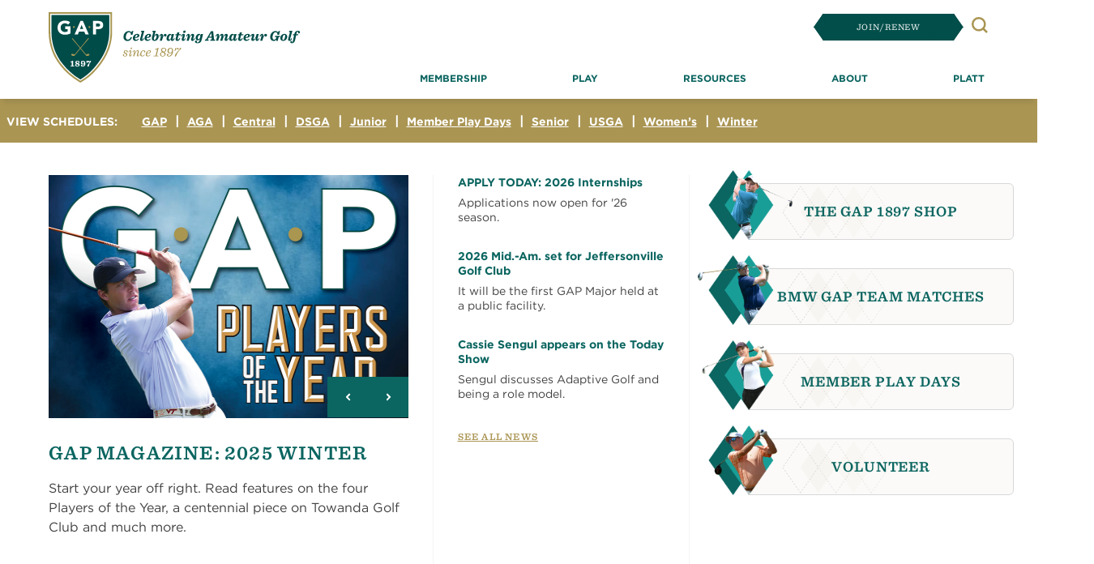

--- FILE ---
content_type: text/html; charset=UTF-8
request_url: https://gapgolf.org/
body_size: 25593
content:
<!DOCTYPE html>
<html lang="en-US" prefix="og: http://ogp.me/ns# fb: http://ogp.me/ns/fb# website: http://ogp.me/ns/website#">
<head><meta charset="UTF-8"><script>if(navigator.userAgent.match(/MSIE|Internet Explorer/i)||navigator.userAgent.match(/Trident\/7\..*?rv:11/i)){var href=document.location.href;if(!href.match(/[?&]nowprocket/)){if(href.indexOf("?")==-1){if(href.indexOf("#")==-1){document.location.href=href+"?nowprocket=1"}else{document.location.href=href.replace("#","?nowprocket=1#")}}else{if(href.indexOf("#")==-1){document.location.href=href+"&nowprocket=1"}else{document.location.href=href.replace("#","&nowprocket=1#")}}}}</script><script>(()=>{class RocketLazyLoadScripts{constructor(){this.v="2.0.4",this.userEvents=["keydown","keyup","mousedown","mouseup","mousemove","mouseover","mouseout","touchmove","touchstart","touchend","touchcancel","wheel","click","dblclick","input"],this.attributeEvents=["onblur","onclick","oncontextmenu","ondblclick","onfocus","onmousedown","onmouseenter","onmouseleave","onmousemove","onmouseout","onmouseover","onmouseup","onmousewheel","onscroll","onsubmit"]}async t(){this.i(),this.o(),/iP(ad|hone)/.test(navigator.userAgent)&&this.h(),this.u(),this.l(this),this.m(),this.k(this),this.p(this),this._(),await Promise.all([this.R(),this.L()]),this.lastBreath=Date.now(),this.S(this),this.P(),this.D(),this.O(),this.M(),await this.C(this.delayedScripts.normal),await this.C(this.delayedScripts.defer),await this.C(this.delayedScripts.async),await this.T(),await this.F(),await this.j(),await this.A(),window.dispatchEvent(new Event("rocket-allScriptsLoaded")),this.everythingLoaded=!0,this.lastTouchEnd&&await new Promise(t=>setTimeout(t,500-Date.now()+this.lastTouchEnd)),this.I(),this.H(),this.U(),this.W()}i(){this.CSPIssue=sessionStorage.getItem("rocketCSPIssue"),document.addEventListener("securitypolicyviolation",t=>{this.CSPIssue||"script-src-elem"!==t.violatedDirective||"data"!==t.blockedURI||(this.CSPIssue=!0,sessionStorage.setItem("rocketCSPIssue",!0))},{isRocket:!0})}o(){window.addEventListener("pageshow",t=>{this.persisted=t.persisted,this.realWindowLoadedFired=!0},{isRocket:!0}),window.addEventListener("pagehide",()=>{this.onFirstUserAction=null},{isRocket:!0})}h(){let t;function e(e){t=e}window.addEventListener("touchstart",e,{isRocket:!0}),window.addEventListener("touchend",function i(o){o.changedTouches[0]&&t.changedTouches[0]&&Math.abs(o.changedTouches[0].pageX-t.changedTouches[0].pageX)<10&&Math.abs(o.changedTouches[0].pageY-t.changedTouches[0].pageY)<10&&o.timeStamp-t.timeStamp<200&&(window.removeEventListener("touchstart",e,{isRocket:!0}),window.removeEventListener("touchend",i,{isRocket:!0}),"INPUT"===o.target.tagName&&"text"===o.target.type||(o.target.dispatchEvent(new TouchEvent("touchend",{target:o.target,bubbles:!0})),o.target.dispatchEvent(new MouseEvent("mouseover",{target:o.target,bubbles:!0})),o.target.dispatchEvent(new PointerEvent("click",{target:o.target,bubbles:!0,cancelable:!0,detail:1,clientX:o.changedTouches[0].clientX,clientY:o.changedTouches[0].clientY})),event.preventDefault()))},{isRocket:!0})}q(t){this.userActionTriggered||("mousemove"!==t.type||this.firstMousemoveIgnored?"keyup"===t.type||"mouseover"===t.type||"mouseout"===t.type||(this.userActionTriggered=!0,this.onFirstUserAction&&this.onFirstUserAction()):this.firstMousemoveIgnored=!0),"click"===t.type&&t.preventDefault(),t.stopPropagation(),t.stopImmediatePropagation(),"touchstart"===this.lastEvent&&"touchend"===t.type&&(this.lastTouchEnd=Date.now()),"click"===t.type&&(this.lastTouchEnd=0),this.lastEvent=t.type,t.composedPath&&t.composedPath()[0].getRootNode()instanceof ShadowRoot&&(t.rocketTarget=t.composedPath()[0]),this.savedUserEvents.push(t)}u(){this.savedUserEvents=[],this.userEventHandler=this.q.bind(this),this.userEvents.forEach(t=>window.addEventListener(t,this.userEventHandler,{passive:!1,isRocket:!0})),document.addEventListener("visibilitychange",this.userEventHandler,{isRocket:!0})}U(){this.userEvents.forEach(t=>window.removeEventListener(t,this.userEventHandler,{passive:!1,isRocket:!0})),document.removeEventListener("visibilitychange",this.userEventHandler,{isRocket:!0}),this.savedUserEvents.forEach(t=>{(t.rocketTarget||t.target).dispatchEvent(new window[t.constructor.name](t.type,t))})}m(){const t="return false",e=Array.from(this.attributeEvents,t=>"data-rocket-"+t),i="["+this.attributeEvents.join("],[")+"]",o="[data-rocket-"+this.attributeEvents.join("],[data-rocket-")+"]",s=(e,i,o)=>{o&&o!==t&&(e.setAttribute("data-rocket-"+i,o),e["rocket"+i]=new Function("event",o),e.setAttribute(i,t))};new MutationObserver(t=>{for(const n of t)"attributes"===n.type&&(n.attributeName.startsWith("data-rocket-")||this.everythingLoaded?n.attributeName.startsWith("data-rocket-")&&this.everythingLoaded&&this.N(n.target,n.attributeName.substring(12)):s(n.target,n.attributeName,n.target.getAttribute(n.attributeName))),"childList"===n.type&&n.addedNodes.forEach(t=>{if(t.nodeType===Node.ELEMENT_NODE)if(this.everythingLoaded)for(const i of[t,...t.querySelectorAll(o)])for(const t of i.getAttributeNames())e.includes(t)&&this.N(i,t.substring(12));else for(const e of[t,...t.querySelectorAll(i)])for(const t of e.getAttributeNames())this.attributeEvents.includes(t)&&s(e,t,e.getAttribute(t))})}).observe(document,{subtree:!0,childList:!0,attributeFilter:[...this.attributeEvents,...e]})}I(){this.attributeEvents.forEach(t=>{document.querySelectorAll("[data-rocket-"+t+"]").forEach(e=>{this.N(e,t)})})}N(t,e){const i=t.getAttribute("data-rocket-"+e);i&&(t.setAttribute(e,i),t.removeAttribute("data-rocket-"+e))}k(t){Object.defineProperty(HTMLElement.prototype,"onclick",{get(){return this.rocketonclick||null},set(e){this.rocketonclick=e,this.setAttribute(t.everythingLoaded?"onclick":"data-rocket-onclick","this.rocketonclick(event)")}})}S(t){function e(e,i){let o=e[i];e[i]=null,Object.defineProperty(e,i,{get:()=>o,set(s){t.everythingLoaded?o=s:e["rocket"+i]=o=s}})}e(document,"onreadystatechange"),e(window,"onload"),e(window,"onpageshow");try{Object.defineProperty(document,"readyState",{get:()=>t.rocketReadyState,set(e){t.rocketReadyState=e},configurable:!0}),document.readyState="loading"}catch(t){console.log("WPRocket DJE readyState conflict, bypassing")}}l(t){this.originalAddEventListener=EventTarget.prototype.addEventListener,this.originalRemoveEventListener=EventTarget.prototype.removeEventListener,this.savedEventListeners=[],EventTarget.prototype.addEventListener=function(e,i,o){o&&o.isRocket||!t.B(e,this)&&!t.userEvents.includes(e)||t.B(e,this)&&!t.userActionTriggered||e.startsWith("rocket-")||t.everythingLoaded?t.originalAddEventListener.call(this,e,i,o):(t.savedEventListeners.push({target:this,remove:!1,type:e,func:i,options:o}),"mouseenter"!==e&&"mouseleave"!==e||t.originalAddEventListener.call(this,e,t.savedUserEvents.push,o))},EventTarget.prototype.removeEventListener=function(e,i,o){o&&o.isRocket||!t.B(e,this)&&!t.userEvents.includes(e)||t.B(e,this)&&!t.userActionTriggered||e.startsWith("rocket-")||t.everythingLoaded?t.originalRemoveEventListener.call(this,e,i,o):t.savedEventListeners.push({target:this,remove:!0,type:e,func:i,options:o})}}J(t,e){this.savedEventListeners=this.savedEventListeners.filter(i=>{let o=i.type,s=i.target||window;return e!==o||t!==s||(this.B(o,s)&&(i.type="rocket-"+o),this.$(i),!1)})}H(){EventTarget.prototype.addEventListener=this.originalAddEventListener,EventTarget.prototype.removeEventListener=this.originalRemoveEventListener,this.savedEventListeners.forEach(t=>this.$(t))}$(t){t.remove?this.originalRemoveEventListener.call(t.target,t.type,t.func,t.options):this.originalAddEventListener.call(t.target,t.type,t.func,t.options)}p(t){let e;function i(e){return t.everythingLoaded?e:e.split(" ").map(t=>"load"===t||t.startsWith("load.")?"rocket-jquery-load":t).join(" ")}function o(o){function s(e){const s=o.fn[e];o.fn[e]=o.fn.init.prototype[e]=function(){return this[0]===window&&t.userActionTriggered&&("string"==typeof arguments[0]||arguments[0]instanceof String?arguments[0]=i(arguments[0]):"object"==typeof arguments[0]&&Object.keys(arguments[0]).forEach(t=>{const e=arguments[0][t];delete arguments[0][t],arguments[0][i(t)]=e})),s.apply(this,arguments),this}}if(o&&o.fn&&!t.allJQueries.includes(o)){const e={DOMContentLoaded:[],"rocket-DOMContentLoaded":[]};for(const t in e)document.addEventListener(t,()=>{e[t].forEach(t=>t())},{isRocket:!0});o.fn.ready=o.fn.init.prototype.ready=function(i){function s(){parseInt(o.fn.jquery)>2?setTimeout(()=>i.bind(document)(o)):i.bind(document)(o)}return"function"==typeof i&&(t.realDomReadyFired?!t.userActionTriggered||t.fauxDomReadyFired?s():e["rocket-DOMContentLoaded"].push(s):e.DOMContentLoaded.push(s)),o([])},s("on"),s("one"),s("off"),t.allJQueries.push(o)}e=o}t.allJQueries=[],o(window.jQuery),Object.defineProperty(window,"jQuery",{get:()=>e,set(t){o(t)}})}P(){const t=new Map;document.write=document.writeln=function(e){const i=document.currentScript,o=document.createRange(),s=i.parentElement;let n=t.get(i);void 0===n&&(n=i.nextSibling,t.set(i,n));const c=document.createDocumentFragment();o.setStart(c,0),c.appendChild(o.createContextualFragment(e)),s.insertBefore(c,n)}}async R(){return new Promise(t=>{this.userActionTriggered?t():this.onFirstUserAction=t})}async L(){return new Promise(t=>{document.addEventListener("DOMContentLoaded",()=>{this.realDomReadyFired=!0,t()},{isRocket:!0})})}async j(){return this.realWindowLoadedFired?Promise.resolve():new Promise(t=>{window.addEventListener("load",t,{isRocket:!0})})}M(){this.pendingScripts=[];this.scriptsMutationObserver=new MutationObserver(t=>{for(const e of t)e.addedNodes.forEach(t=>{"SCRIPT"!==t.tagName||t.noModule||t.isWPRocket||this.pendingScripts.push({script:t,promise:new Promise(e=>{const i=()=>{const i=this.pendingScripts.findIndex(e=>e.script===t);i>=0&&this.pendingScripts.splice(i,1),e()};t.addEventListener("load",i,{isRocket:!0}),t.addEventListener("error",i,{isRocket:!0}),setTimeout(i,1e3)})})})}),this.scriptsMutationObserver.observe(document,{childList:!0,subtree:!0})}async F(){await this.X(),this.pendingScripts.length?(await this.pendingScripts[0].promise,await this.F()):this.scriptsMutationObserver.disconnect()}D(){this.delayedScripts={normal:[],async:[],defer:[]},document.querySelectorAll("script[type$=rocketlazyloadscript]").forEach(t=>{t.hasAttribute("data-rocket-src")?t.hasAttribute("async")&&!1!==t.async?this.delayedScripts.async.push(t):t.hasAttribute("defer")&&!1!==t.defer||"module"===t.getAttribute("data-rocket-type")?this.delayedScripts.defer.push(t):this.delayedScripts.normal.push(t):this.delayedScripts.normal.push(t)})}async _(){await this.L();let t=[];document.querySelectorAll("script[type$=rocketlazyloadscript][data-rocket-src]").forEach(e=>{let i=e.getAttribute("data-rocket-src");if(i&&!i.startsWith("data:")){i.startsWith("//")&&(i=location.protocol+i);try{const o=new URL(i).origin;o!==location.origin&&t.push({src:o,crossOrigin:e.crossOrigin||"module"===e.getAttribute("data-rocket-type")})}catch(t){}}}),t=[...new Map(t.map(t=>[JSON.stringify(t),t])).values()],this.Y(t,"preconnect")}async G(t){if(await this.K(),!0!==t.noModule||!("noModule"in HTMLScriptElement.prototype))return new Promise(e=>{let i;function o(){(i||t).setAttribute("data-rocket-status","executed"),e()}try{if(navigator.userAgent.includes("Firefox/")||""===navigator.vendor||this.CSPIssue)i=document.createElement("script"),[...t.attributes].forEach(t=>{let e=t.nodeName;"type"!==e&&("data-rocket-type"===e&&(e="type"),"data-rocket-src"===e&&(e="src"),i.setAttribute(e,t.nodeValue))}),t.text&&(i.text=t.text),t.nonce&&(i.nonce=t.nonce),i.hasAttribute("src")?(i.addEventListener("load",o,{isRocket:!0}),i.addEventListener("error",()=>{i.setAttribute("data-rocket-status","failed-network"),e()},{isRocket:!0}),setTimeout(()=>{i.isConnected||e()},1)):(i.text=t.text,o()),i.isWPRocket=!0,t.parentNode.replaceChild(i,t);else{const i=t.getAttribute("data-rocket-type"),s=t.getAttribute("data-rocket-src");i?(t.type=i,t.removeAttribute("data-rocket-type")):t.removeAttribute("type"),t.addEventListener("load",o,{isRocket:!0}),t.addEventListener("error",i=>{this.CSPIssue&&i.target.src.startsWith("data:")?(console.log("WPRocket: CSP fallback activated"),t.removeAttribute("src"),this.G(t).then(e)):(t.setAttribute("data-rocket-status","failed-network"),e())},{isRocket:!0}),s?(t.fetchPriority="high",t.removeAttribute("data-rocket-src"),t.src=s):t.src="data:text/javascript;base64,"+window.btoa(unescape(encodeURIComponent(t.text)))}}catch(i){t.setAttribute("data-rocket-status","failed-transform"),e()}});t.setAttribute("data-rocket-status","skipped")}async C(t){const e=t.shift();return e?(e.isConnected&&await this.G(e),this.C(t)):Promise.resolve()}O(){this.Y([...this.delayedScripts.normal,...this.delayedScripts.defer,...this.delayedScripts.async],"preload")}Y(t,e){this.trash=this.trash||[];let i=!0;var o=document.createDocumentFragment();t.forEach(t=>{const s=t.getAttribute&&t.getAttribute("data-rocket-src")||t.src;if(s&&!s.startsWith("data:")){const n=document.createElement("link");n.href=s,n.rel=e,"preconnect"!==e&&(n.as="script",n.fetchPriority=i?"high":"low"),t.getAttribute&&"module"===t.getAttribute("data-rocket-type")&&(n.crossOrigin=!0),t.crossOrigin&&(n.crossOrigin=t.crossOrigin),t.integrity&&(n.integrity=t.integrity),t.nonce&&(n.nonce=t.nonce),o.appendChild(n),this.trash.push(n),i=!1}}),document.head.appendChild(o)}W(){this.trash.forEach(t=>t.remove())}async T(){try{document.readyState="interactive"}catch(t){}this.fauxDomReadyFired=!0;try{await this.K(),this.J(document,"readystatechange"),document.dispatchEvent(new Event("rocket-readystatechange")),await this.K(),document.rocketonreadystatechange&&document.rocketonreadystatechange(),await this.K(),this.J(document,"DOMContentLoaded"),document.dispatchEvent(new Event("rocket-DOMContentLoaded")),await this.K(),this.J(window,"DOMContentLoaded"),window.dispatchEvent(new Event("rocket-DOMContentLoaded"))}catch(t){console.error(t)}}async A(){try{document.readyState="complete"}catch(t){}try{await this.K(),this.J(document,"readystatechange"),document.dispatchEvent(new Event("rocket-readystatechange")),await this.K(),document.rocketonreadystatechange&&document.rocketonreadystatechange(),await this.K(),this.J(window,"load"),window.dispatchEvent(new Event("rocket-load")),await this.K(),window.rocketonload&&window.rocketonload(),await this.K(),this.allJQueries.forEach(t=>t(window).trigger("rocket-jquery-load")),await this.K(),this.J(window,"pageshow");const t=new Event("rocket-pageshow");t.persisted=this.persisted,window.dispatchEvent(t),await this.K(),window.rocketonpageshow&&window.rocketonpageshow({persisted:this.persisted})}catch(t){console.error(t)}}async K(){Date.now()-this.lastBreath>45&&(await this.X(),this.lastBreath=Date.now())}async X(){return document.hidden?new Promise(t=>setTimeout(t)):new Promise(t=>requestAnimationFrame(t))}B(t,e){return e===document&&"readystatechange"===t||(e===document&&"DOMContentLoaded"===t||(e===window&&"DOMContentLoaded"===t||(e===window&&"load"===t||e===window&&"pageshow"===t)))}static run(){(new RocketLazyLoadScripts).t()}}RocketLazyLoadScripts.run()})();</script>
<!-- Google Tag Manager -->
<script type="rocketlazyloadscript">(function(w,d,s,l,i){w[l]=w[l]||[];w[l].push({'gtm.start':
new Date().getTime(),event:'gtm.js'});var f=d.getElementsByTagName(s)[0],
j=d.createElement(s),dl=l!='dataLayer'?'&l='+l:'';j.async=true;j.src=
'https://www.googletagmanager.com/gtm.js?id='+i+dl;f.parentNode.insertBefore(j,f);
})(window,document,'script','dataLayer','GTM-KJ3B2SM');</script>
<!-- End Google Tag Manager -->
<!-- Meta Pixel Code -->
<script type="rocketlazyloadscript">
!function(f,b,e,v,n,t,s)
{if(f.fbq)return;n=f.fbq=function(){n.callMethod?
n.callMethod.apply(n,arguments):n.queue.push(arguments)};
if(!f._fbq)f._fbq=n;n.push=n;n.loaded=!0;n.version='2.0';
n.queue=[];t=b.createElement(e);t.async=!0;
t.src=v;s=b.getElementsByTagName(e)[0];
s.parentNode.insertBefore(t,s)}(window, document,'script',
'https://connect.facebook.net/en_US/fbevents.js');
fbq('init', '295271646302117');
fbq('track', 'PageView');
</script>
<noscript><img height="1" width="1" style="display:none"
src="https://www.facebook.com/tr?id=295271646302117&ev=PageView&noscript=1"
/></noscript>
<!-- End Meta Pixel Code -->
	
	<!-- <meta name="viewport" content="width=device-width, initial-scale=1, shrink-to-fit=no"> -->
  <meta name="viewport" content="width=device-width, initial-scale=1, minimum-scale=1, shrink-to-fit=no">



	<meta http-equiv="X-UA-Compatible" content="IE=edge" />
	<link rel="profile" href="http://gmpg.org/xfn/11">
	<meta name='robots' content='index, follow, max-image-preview:large, max-snippet:-1, max-video-preview:-1' />
	<style>img:is([sizes="auto" i], [sizes^="auto," i]) { contain-intrinsic-size: 3000px 1500px }</style>
	
	<!-- This site is optimized with the Yoast SEO Premium plugin v26.7 (Yoast SEO v26.7) - https://yoast.com/wordpress/plugins/seo/ -->
	<title>GAP - Golf Association of Philadelphia</title>
	<meta name="description" content="GAP is the amateur body of golf in the Greater Philadelphia region: Pennsylvania, New Jersey, Delaware and Maryland. Handicap indexes, course access, competition, community. %" />
	<link rel="canonical" href="https://gapgolf.org/" />
	<meta property="og:locale" content="en_US" />
	<meta property="og:type" content="website" />
	<meta property="og:title" content="Home" />
	<meta property="og:description" content="GAP is the amateur body of golf in the Greater Philadelphia region: Pennsylvania, New Jersey, Delaware and Maryland. Handicap indexes, course access, competition, community. %" />
	<meta property="og:url" content="https://gapgolf.org/" />
	<meta property="og:site_name" content="The Golf Association of Philadelphia" />
	<meta property="article:publisher" content="https://www.facebook.com/gaofphilly" />
	<meta property="article:modified_time" content="2026-01-15T15:24:40+00:00" />
	<meta property="og:image" content="https://gapgolf.org/wp-content/uploads/2019/03/GAP_logo_2019.png" />
	<meta property="og:image:width" content="306" />
	<meta property="og:image:height" content="306" />
	<meta property="og:image:type" content="image/png" />
	<meta name="twitter:card" content="summary_large_image" />
	<meta name="twitter:site" content="@GAofPhilly" />
	<script type="application/ld+json" class="yoast-schema-graph">{"@context":"https://schema.org","@graph":[{"@type":"WebPage","@id":"https://gapgolf.org/","url":"https://gapgolf.org/","name":"GAP - Golf Association of Philadelphia","isPartOf":{"@id":"https://gapgolf.org/#website"},"about":{"@id":"https://gapgolf.org/#organization"},"primaryImageOfPage":{"@id":"https://gapgolf.org/#primaryimage"},"image":{"@id":"https://gapgolf.org/#primaryimage"},"thumbnailUrl":"https://gapgolf.org/wp-content/uploads/2019/03/GAP_logo_2019.png","datePublished":"2019-01-12T00:10:21+00:00","dateModified":"2026-01-15T15:24:40+00:00","description":"GAP is the amateur body of golf in the Greater Philadelphia region: Pennsylvania, New Jersey, Delaware and Maryland. Handicap indexes, course access, competition, community. %","breadcrumb":{"@id":"https://gapgolf.org/#breadcrumb"},"inLanguage":"en-US","potentialAction":[{"@type":"ReadAction","target":["https://gapgolf.org/"]}]},{"@type":"ImageObject","inLanguage":"en-US","@id":"https://gapgolf.org/#primaryimage","url":"https://gapgolf.org/wp-content/uploads/2019/03/GAP_logo_2019.png","contentUrl":"https://gapgolf.org/wp-content/uploads/2019/03/GAP_logo_2019.png","width":306,"height":306},{"@type":"BreadcrumbList","@id":"https://gapgolf.org/#breadcrumb","itemListElement":[{"@type":"ListItem","position":1,"name":"Home"}]},{"@type":"WebSite","@id":"https://gapgolf.org/#website","url":"https://gapgolf.org/","name":"gapgolf.org","description":"","publisher":{"@id":"https://gapgolf.org/#organization"},"potentialAction":[{"@type":"SearchAction","target":{"@type":"EntryPoint","urlTemplate":"https://gapgolf.org/?s={search_term_string}"},"query-input":{"@type":"PropertyValueSpecification","valueRequired":true,"valueName":"search_term_string"}}],"inLanguage":"en-US"},{"@type":"Organization","@id":"https://gapgolf.org/#organization","name":"Golf Association of Philadelphia","url":"https://gapgolf.org/","logo":{"@type":"ImageObject","inLanguage":"en-US","@id":"https://gapgolf.org/#/schema/logo/image/","url":"https://gapgolf.org/wp-content/uploads/2022/12/gap_logo-1.svg","contentUrl":"https://gapgolf.org/wp-content/uploads/2022/12/gap_logo-1.svg","width":72,"height":80,"caption":"Golf Association of Philadelphia"},"image":{"@id":"https://gapgolf.org/#/schema/logo/image/"},"sameAs":["https://www.facebook.com/gaofphilly","https://x.com/GAofPhilly","https://www.instagram.com/gaofphilly/","https://www.youtube.com/@gaofphilly","https://www.linkedin.com/company/golf-association-of-philadelphia"]}]}</script>
	<!-- / Yoast SEO Premium plugin. -->


<link rel='dns-prefetch' href='//js.hs-scripts.com' />

<link rel="alternate" type="application/rss+xml" title="The Golf Association of Philadelphia &raquo; Feed" href="https://gapgolf.org/feed/" />
<link rel="alternate" type="application/rss+xml" title="The Golf Association of Philadelphia &raquo; Comments Feed" href="https://gapgolf.org/comments/feed/" />
<!-- gapgolf.org is managing ads with Advanced Ads 2.0.16 – https://wpadvancedads.com/ --><!--noptimize--><script type="rocketlazyloadscript" id="gapgo-ready">
			window.advanced_ads_ready=function(e,a){a=a||"complete";var d=function(e){return"interactive"===a?"loading"!==e:"complete"===e};d(document.readyState)?e():document.addEventListener("readystatechange",(function(a){d(a.target.readyState)&&e()}),{once:"interactive"===a})},window.advanced_ads_ready_queue=window.advanced_ads_ready_queue||[];		</script>
		<!--/noptimize--><link rel='stylesheet' id='menu-icons-extra-css' href='https://gapgolf.org/wp-content/plugins/menu-icons/css/extra.min.css?ver=0.13.20' media='all' />
<style id='wp-emoji-styles-inline-css'>

	img.wp-smiley, img.emoji {
		display: inline !important;
		border: none !important;
		box-shadow: none !important;
		height: 1em !important;
		width: 1em !important;
		margin: 0 0.07em !important;
		vertical-align: -0.1em !important;
		background: none !important;
		padding: 0 !important;
	}
</style>
<link rel='stylesheet' id='wp-block-library-css' href='https://gapgolf.org/wp-includes/css/dist/block-library/style.min.css?ver=6.7.4' media='all' />
<link rel='stylesheet' id='btn-button-style-css' href='https://gapgolf.org/wp-content/plugins/button-block/build/view.css?ver=1.2.3' media='all' />
<style id='safe-svg-svg-icon-style-inline-css'>
.safe-svg-cover{text-align:center}.safe-svg-cover .safe-svg-inside{display:inline-block;max-width:100%}.safe-svg-cover svg{fill:currentColor;height:100%;max-height:100%;max-width:100%;width:100%}

</style>
<link rel='stylesheet' id='bBlocksStyle-css' href='https://gapgolf.org/wp-content/plugins/b-blocks/dist/style.css?ver=1.7.9' media='all' />
<link rel='stylesheet' id='wp-components-css' href='https://gapgolf.org/wp-includes/css/dist/components/style.min.css?ver=6.7.4' media='all' />
<link rel='stylesheet' id='wp-preferences-css' href='https://gapgolf.org/wp-includes/css/dist/preferences/style.min.css?ver=6.7.4' media='all' />
<link rel='stylesheet' id='wp-block-editor-css' href='https://gapgolf.org/wp-includes/css/dist/block-editor/style.min.css?ver=6.7.4' media='all' />
<link rel='stylesheet' id='wp-reusable-blocks-css' href='https://gapgolf.org/wp-includes/css/dist/reusable-blocks/style.min.css?ver=6.7.4' media='all' />
<link rel='stylesheet' id='wp-patterns-css' href='https://gapgolf.org/wp-includes/css/dist/patterns/style.min.css?ver=6.7.4' media='all' />
<link rel='stylesheet' id='wp-editor-css' href='https://gapgolf.org/wp-includes/css/dist/editor/style.min.css?ver=6.7.4' media='all' />
<link rel='stylesheet' id='gap_golf_blocks-cgb-style-css-css' href='https://gapgolf.org/wp-content/plugins/gap-golf-blocks-bs5/dist/blocks.style.build.css?ver=6.7.4' media='all' />
<link rel='stylesheet' id='block_description_list-cgb-style-css-css' href='https://gapgolf.org/wp-content/plugins/wp-block-description-list/dist/blocks.style.build.css?ver=6.7.4' media='all' />
<link rel='stylesheet' id='helpie-faq-bundle-styles-css' href='https://gapgolf.org/wp-content/plugins/helpie-faq/assets/bundles/main.app.css?ver=1.45' media='all' />
<style id='classic-theme-styles-inline-css'>
/*! This file is auto-generated */
.wp-block-button__link{color:#fff;background-color:#32373c;border-radius:9999px;box-shadow:none;text-decoration:none;padding:calc(.667em + 2px) calc(1.333em + 2px);font-size:1.125em}.wp-block-file__button{background:#32373c;color:#fff;text-decoration:none}
</style>
<style id='global-styles-inline-css'>
:root{--wp--preset--aspect-ratio--square: 1;--wp--preset--aspect-ratio--4-3: 4/3;--wp--preset--aspect-ratio--3-4: 3/4;--wp--preset--aspect-ratio--3-2: 3/2;--wp--preset--aspect-ratio--2-3: 2/3;--wp--preset--aspect-ratio--16-9: 16/9;--wp--preset--aspect-ratio--9-16: 9/16;--wp--preset--color--black: #000000;--wp--preset--color--cyan-bluish-gray: #abb8c3;--wp--preset--color--white: #ffffff;--wp--preset--color--pale-pink: #f78da7;--wp--preset--color--vivid-red: #cf2e2e;--wp--preset--color--luminous-vivid-orange: #ff6900;--wp--preset--color--luminous-vivid-amber: #fcb900;--wp--preset--color--light-green-cyan: #7bdcb5;--wp--preset--color--vivid-green-cyan: #00d084;--wp--preset--color--pale-cyan-blue: #8ed1fc;--wp--preset--color--vivid-cyan-blue: #0693e3;--wp--preset--color--vivid-purple: #9b51e0;--wp--preset--color--blue: #0d6efd;--wp--preset--color--indigo: #6610f2;--wp--preset--color--purple: #523B8E;--wp--preset--color--pink: #d63384;--wp--preset--color--red: #dc3545;--wp--preset--color--orange: #F6600B;--wp--preset--color--yellow: #DDBB20;--wp--preset--color--green: #024e4a;--wp--preset--color--teal: #20c997;--wp--preset--color--cyan: #0dcaf0;--wp--preset--color--gray: #6c757d;--wp--preset--color--gray-dark: #343a40;--wp--preset--gradient--vivid-cyan-blue-to-vivid-purple: linear-gradient(135deg,rgba(6,147,227,1) 0%,rgb(155,81,224) 100%);--wp--preset--gradient--light-green-cyan-to-vivid-green-cyan: linear-gradient(135deg,rgb(122,220,180) 0%,rgb(0,208,130) 100%);--wp--preset--gradient--luminous-vivid-amber-to-luminous-vivid-orange: linear-gradient(135deg,rgba(252,185,0,1) 0%,rgba(255,105,0,1) 100%);--wp--preset--gradient--luminous-vivid-orange-to-vivid-red: linear-gradient(135deg,rgba(255,105,0,1) 0%,rgb(207,46,46) 100%);--wp--preset--gradient--very-light-gray-to-cyan-bluish-gray: linear-gradient(135deg,rgb(238,238,238) 0%,rgb(169,184,195) 100%);--wp--preset--gradient--cool-to-warm-spectrum: linear-gradient(135deg,rgb(74,234,220) 0%,rgb(151,120,209) 20%,rgb(207,42,186) 40%,rgb(238,44,130) 60%,rgb(251,105,98) 80%,rgb(254,248,76) 100%);--wp--preset--gradient--blush-light-purple: linear-gradient(135deg,rgb(255,206,236) 0%,rgb(152,150,240) 100%);--wp--preset--gradient--blush-bordeaux: linear-gradient(135deg,rgb(254,205,165) 0%,rgb(254,45,45) 50%,rgb(107,0,62) 100%);--wp--preset--gradient--luminous-dusk: linear-gradient(135deg,rgb(255,203,112) 0%,rgb(199,81,192) 50%,rgb(65,88,208) 100%);--wp--preset--gradient--pale-ocean: linear-gradient(135deg,rgb(255,245,203) 0%,rgb(182,227,212) 50%,rgb(51,167,181) 100%);--wp--preset--gradient--electric-grass: linear-gradient(135deg,rgb(202,248,128) 0%,rgb(113,206,126) 100%);--wp--preset--gradient--midnight: linear-gradient(135deg,rgb(2,3,129) 0%,rgb(40,116,252) 100%);--wp--preset--font-size--small: 13px;--wp--preset--font-size--medium: 20px;--wp--preset--font-size--large: 36px;--wp--preset--font-size--x-large: 42px;--wp--preset--spacing--20: 0.44rem;--wp--preset--spacing--30: 0.67rem;--wp--preset--spacing--40: 1rem;--wp--preset--spacing--50: 1.5rem;--wp--preset--spacing--60: 2.25rem;--wp--preset--spacing--70: 3.38rem;--wp--preset--spacing--80: 5.06rem;--wp--preset--shadow--natural: 6px 6px 9px rgba(0, 0, 0, 0.2);--wp--preset--shadow--deep: 12px 12px 50px rgba(0, 0, 0, 0.4);--wp--preset--shadow--sharp: 6px 6px 0px rgba(0, 0, 0, 0.2);--wp--preset--shadow--outlined: 6px 6px 0px -3px rgba(255, 255, 255, 1), 6px 6px rgba(0, 0, 0, 1);--wp--preset--shadow--crisp: 6px 6px 0px rgba(0, 0, 0, 1);}:where(.is-layout-flex){gap: 0.5em;}:where(.is-layout-grid){gap: 0.5em;}body .is-layout-flex{display: flex;}.is-layout-flex{flex-wrap: wrap;align-items: center;}.is-layout-flex > :is(*, div){margin: 0;}body .is-layout-grid{display: grid;}.is-layout-grid > :is(*, div){margin: 0;}:where(.wp-block-columns.is-layout-flex){gap: 2em;}:where(.wp-block-columns.is-layout-grid){gap: 2em;}:where(.wp-block-post-template.is-layout-flex){gap: 1.25em;}:where(.wp-block-post-template.is-layout-grid){gap: 1.25em;}.has-black-color{color: var(--wp--preset--color--black) !important;}.has-cyan-bluish-gray-color{color: var(--wp--preset--color--cyan-bluish-gray) !important;}.has-white-color{color: var(--wp--preset--color--white) !important;}.has-pale-pink-color{color: var(--wp--preset--color--pale-pink) !important;}.has-vivid-red-color{color: var(--wp--preset--color--vivid-red) !important;}.has-luminous-vivid-orange-color{color: var(--wp--preset--color--luminous-vivid-orange) !important;}.has-luminous-vivid-amber-color{color: var(--wp--preset--color--luminous-vivid-amber) !important;}.has-light-green-cyan-color{color: var(--wp--preset--color--light-green-cyan) !important;}.has-vivid-green-cyan-color{color: var(--wp--preset--color--vivid-green-cyan) !important;}.has-pale-cyan-blue-color{color: var(--wp--preset--color--pale-cyan-blue) !important;}.has-vivid-cyan-blue-color{color: var(--wp--preset--color--vivid-cyan-blue) !important;}.has-vivid-purple-color{color: var(--wp--preset--color--vivid-purple) !important;}.has-black-background-color{background-color: var(--wp--preset--color--black) !important;}.has-cyan-bluish-gray-background-color{background-color: var(--wp--preset--color--cyan-bluish-gray) !important;}.has-white-background-color{background-color: var(--wp--preset--color--white) !important;}.has-pale-pink-background-color{background-color: var(--wp--preset--color--pale-pink) !important;}.has-vivid-red-background-color{background-color: var(--wp--preset--color--vivid-red) !important;}.has-luminous-vivid-orange-background-color{background-color: var(--wp--preset--color--luminous-vivid-orange) !important;}.has-luminous-vivid-amber-background-color{background-color: var(--wp--preset--color--luminous-vivid-amber) !important;}.has-light-green-cyan-background-color{background-color: var(--wp--preset--color--light-green-cyan) !important;}.has-vivid-green-cyan-background-color{background-color: var(--wp--preset--color--vivid-green-cyan) !important;}.has-pale-cyan-blue-background-color{background-color: var(--wp--preset--color--pale-cyan-blue) !important;}.has-vivid-cyan-blue-background-color{background-color: var(--wp--preset--color--vivid-cyan-blue) !important;}.has-vivid-purple-background-color{background-color: var(--wp--preset--color--vivid-purple) !important;}.has-black-border-color{border-color: var(--wp--preset--color--black) !important;}.has-cyan-bluish-gray-border-color{border-color: var(--wp--preset--color--cyan-bluish-gray) !important;}.has-white-border-color{border-color: var(--wp--preset--color--white) !important;}.has-pale-pink-border-color{border-color: var(--wp--preset--color--pale-pink) !important;}.has-vivid-red-border-color{border-color: var(--wp--preset--color--vivid-red) !important;}.has-luminous-vivid-orange-border-color{border-color: var(--wp--preset--color--luminous-vivid-orange) !important;}.has-luminous-vivid-amber-border-color{border-color: var(--wp--preset--color--luminous-vivid-amber) !important;}.has-light-green-cyan-border-color{border-color: var(--wp--preset--color--light-green-cyan) !important;}.has-vivid-green-cyan-border-color{border-color: var(--wp--preset--color--vivid-green-cyan) !important;}.has-pale-cyan-blue-border-color{border-color: var(--wp--preset--color--pale-cyan-blue) !important;}.has-vivid-cyan-blue-border-color{border-color: var(--wp--preset--color--vivid-cyan-blue) !important;}.has-vivid-purple-border-color{border-color: var(--wp--preset--color--vivid-purple) !important;}.has-vivid-cyan-blue-to-vivid-purple-gradient-background{background: var(--wp--preset--gradient--vivid-cyan-blue-to-vivid-purple) !important;}.has-light-green-cyan-to-vivid-green-cyan-gradient-background{background: var(--wp--preset--gradient--light-green-cyan-to-vivid-green-cyan) !important;}.has-luminous-vivid-amber-to-luminous-vivid-orange-gradient-background{background: var(--wp--preset--gradient--luminous-vivid-amber-to-luminous-vivid-orange) !important;}.has-luminous-vivid-orange-to-vivid-red-gradient-background{background: var(--wp--preset--gradient--luminous-vivid-orange-to-vivid-red) !important;}.has-very-light-gray-to-cyan-bluish-gray-gradient-background{background: var(--wp--preset--gradient--very-light-gray-to-cyan-bluish-gray) !important;}.has-cool-to-warm-spectrum-gradient-background{background: var(--wp--preset--gradient--cool-to-warm-spectrum) !important;}.has-blush-light-purple-gradient-background{background: var(--wp--preset--gradient--blush-light-purple) !important;}.has-blush-bordeaux-gradient-background{background: var(--wp--preset--gradient--blush-bordeaux) !important;}.has-luminous-dusk-gradient-background{background: var(--wp--preset--gradient--luminous-dusk) !important;}.has-pale-ocean-gradient-background{background: var(--wp--preset--gradient--pale-ocean) !important;}.has-electric-grass-gradient-background{background: var(--wp--preset--gradient--electric-grass) !important;}.has-midnight-gradient-background{background: var(--wp--preset--gradient--midnight) !important;}.has-small-font-size{font-size: var(--wp--preset--font-size--small) !important;}.has-medium-font-size{font-size: var(--wp--preset--font-size--medium) !important;}.has-large-font-size{font-size: var(--wp--preset--font-size--large) !important;}.has-x-large-font-size{font-size: var(--wp--preset--font-size--x-large) !important;}
:where(.wp-block-post-template.is-layout-flex){gap: 1.25em;}:where(.wp-block-post-template.is-layout-grid){gap: 1.25em;}
:where(.wp-block-columns.is-layout-flex){gap: 2em;}:where(.wp-block-columns.is-layout-grid){gap: 2em;}
:root :where(.wp-block-pullquote){font-size: 1.5em;line-height: 1.6;}
</style>
<link rel='stylesheet' id='child-understrap-styles-css' href='https://gapgolf.org/wp-content/themes/understrap-bootstrap5-child/css/child-theme.min.css?ver=1748130648' media='all' />
<link rel='stylesheet' id='swiper-css-css' href='https://gapgolf.org/wp-content/themes/understrap-bootstrap5-child/css/swiper-bundle.min.css?ver=6.7.4' media='all' />
<link rel='stylesheet' id='print-styles-css' href='https://gapgolf.org/wp-content/themes/understrap-bootstrap5-child/c/print.css?ver=6.7.4' media='print' />
<link rel='stylesheet' id='tablepress-default-css' href='https://gapgolf.org/wp-content/tablepress-combined.min.css?ver=42' media='all' />
<link rel='stylesheet' id='tablepress-datatables-buttons-css' href='https://gapgolf.org/wp-content/plugins/tablepress-premium/modules/css/build/datatables.buttons.css?ver=3.2.6' media='all' />
<link rel='stylesheet' id='tablepress-datatables-columnfilterwidgets-css' href='https://gapgolf.org/wp-content/plugins/tablepress-premium/modules/css/build/datatables.columnfilterwidgets.css?ver=3.2.6' media='all' />
<link rel='stylesheet' id='tablepress-datatables-fixedheader-css' href='https://gapgolf.org/wp-content/plugins/tablepress-premium/modules/css/build/datatables.fixedheader.css?ver=3.2.6' media='all' />
<link rel='stylesheet' id='tablepress-datatables-fixedcolumns-css' href='https://gapgolf.org/wp-content/plugins/tablepress-premium/modules/css/build/datatables.fixedcolumns.css?ver=3.2.6' media='all' />
<link rel='stylesheet' id='tablepress-datatables-scroll-buttons-css' href='https://gapgolf.org/wp-content/plugins/tablepress-premium/modules/css/build/datatables.scroll-buttons.css?ver=3.2.6' media='all' />
<link rel='stylesheet' id='tablepress-responsive-tables-css' href='https://gapgolf.org/wp-content/plugins/tablepress-premium/modules/css/build/responsive-tables.css?ver=3.2.6' media='all' />
<link rel='stylesheet' id='abcfsl-staff-list-css' href='https://gapgolf.org/wp-content/plugins/abcfolio-staff-list-pro/css/staff-list.css?ver=4.0.9' media='all' />
<script type="rocketlazyloadscript" data-rocket-src="https://gapgolf.org/wp-includes/js/jquery/jquery.min.js?ver=3.7.1" id="jquery-core-js" data-rocket-defer defer></script>
<script type="rocketlazyloadscript" data-rocket-src="https://gapgolf.org/wp-includes/js/jquery/jquery-migrate.min.js?ver=3.4.1" id="jquery-migrate-js" data-rocket-defer defer></script>
<script id="advanced-ads-advanced-js-js-extra">
var advads_options = {"blog_id":"1","privacy":{"enabled":false,"state":"not_needed"}};
</script>
<script type="rocketlazyloadscript" data-rocket-src="https://gapgolf.org/wp-content/plugins/advanced-ads/public/assets/js/advanced.min.js?ver=2.0.16" id="advanced-ads-advanced-js-js" data-rocket-defer defer></script>
<script type="rocketlazyloadscript" data-rocket-src="https://gapgolf.org/wp-content/themes/understrap-bootstrap5-child/src/js/swiper-bundle.min.js?ver=6.7.4" id="swiper-js-js" data-rocket-defer defer></script>
<script type="rocketlazyloadscript" data-rocket-src="https://gapgolf.org/wp-content/themes/understrap-bootstrap5-child/src/js/rellax.min.js?ver=6.7.4" id="rellax-js-js" data-rocket-defer defer></script>
<script type="rocketlazyloadscript" data-rocket-src="https://gapgolf.org/wp-content/themes/understrap-bootstrap5-child/js/headroom.min.js?ver=6.7.4" id="headroom-js-js" data-rocket-defer defer></script>
<link rel="https://api.w.org/" href="https://gapgolf.org/wp-json/" /><link rel="alternate" title="JSON" type="application/json" href="https://gapgolf.org/wp-json/wp/v2/pages/2" /><link rel="EditURI" type="application/rsd+xml" title="RSD" href="https://gapgolf.org/xmlrpc.php?rsd" />
<link rel='shortlink' href='https://gapgolf.org/' />
<link rel="alternate" title="oEmbed (JSON)" type="application/json+oembed" href="https://gapgolf.org/wp-json/oembed/1.0/embed?url=https%3A%2F%2Fgapgolf.org%2F" />
<link rel="alternate" title="oEmbed (XML)" type="text/xml+oembed" href="https://gapgolf.org/wp-json/oembed/1.0/embed?url=https%3A%2F%2Fgapgolf.org%2F&#038;format=xml" />


<!-- Open Graph data is managed by Alex MacArthur's Complete Open Graph plugin. (v3.4.5) -->
<!-- https://wordpress.org/plugins/complete-open-graph/ -->
<meta property='og:site_name' content='The Golf Association of Philadelphia' />
<meta property='og:url' content='https://gapgolf.org/' />
<meta property='og:locale' content='en_US' />
<meta property='og:title' content='Introducing #THENEWGAPGOLF' />
<meta property='og:type' content='website' />
<meta property='og:image' content='https://gapgolf.org/wp-content/uploads/2019/03/gap_golf_new_logo_opengraph-1200x630.png' />
<meta property='og:image:width' content='1200' />
<meta property='og:image:height' content='630' />
<meta name='twitter:card' content='summary_large_image' />
<meta name='twitter:title' content='Introducing #THENEWGAPGOLF' />
<meta name='twitter:image' content='https://gapgolf.org/wp-content/uploads/2019/03/gap_golf_new_logo_opengraph-1200x630.png' />
<!-- End Complete Open Graph. | 0.000916004180908s -->

			<!-- DO NOT COPY THIS SNIPPET! Start of Page Analytics Tracking for HubSpot WordPress plugin v11.3.33-->
			<script type="rocketlazyloadscript" class="hsq-set-content-id" data-content-id="standard-page">
				var _hsq = _hsq || [];
				_hsq.push(["setContentType", "standard-page"]);
			</script>
			<!-- DO NOT COPY THIS SNIPPET! End of Page Analytics Tracking for HubSpot WordPress plugin -->
			<script type="rocketlazyloadscript" data-rocket-type="text/javascript">
		var advadsCfpQueue = [];
		var advadsCfpAd = function( adID ){
			if ( 'undefined' == typeof advadsProCfp ) { advadsCfpQueue.push( adID ) } else { advadsProCfp.addElement( adID ) }
		};
		</script>
		<meta name="mobile-web-app-capable" content="yes">
<meta name="apple-mobile-web-app-capable" content="yes">
<meta name="apple-mobile-web-app-title" content="The Golf Association of Philadelphia - ">
<style type="text/css">.helpie-faq.accordions .helpie-mark{background-color:#ff0!important}.helpie-faq.accordions .helpie-mark{color:#000!important}.helpie-faq.accordions.custom-styles .accordion .accordion__item .accordion__header{padding-top:15px;padding-right:15px;padding-bottom:15px;padding-left:15px;}.helpie-faq.accordions.custom-styles .accordion .accordion__item .accordion__body{padding-top:15px;padding-right:15px;padding-bottom:0px;padding-left:15px;}.helpie-faq.accordions.custom-styles .accordion .accordion__item{border-top-width:0px;border-right-width:0px;border-bottom-width:1px;border-left-width:0px;border-color:#44596B;border-style:solid;}.helpie-faq.custom-styles .accordion .accordion__item{margin-top:0px;margin-right:0px;margin-bottom:0px;margin-left:0px;}.helpie-faq.custom-styles .accordion__item .accordion__header .accordion__toggle .accordion__toggle-icons{color:#44596B!important}.helpie-faq.custom-styles .accordion__header:after,.helpie-faq.custom-styles .accordion__header:before{background-color:#44596B!important}.helpie-faq-form__toggle{padding-top:15px!important;padding-right:15px!important;padding-bottom:15px!important;padding-left:15px!important;}.helpie-faq-form__submit{padding-top:15px!important;padding-right:15px!important;padding-bottom:15px!important;padding-left:15px!important;}</style><link rel="icon" href="https://gapgolf.org/wp-content/uploads/2019/03/cropped-GAP_512-32x32.png" sizes="32x32" />
<link rel="icon" href="https://gapgolf.org/wp-content/uploads/2019/03/cropped-GAP_512-192x192.png" sizes="192x192" />
<link rel="apple-touch-icon" href="https://gapgolf.org/wp-content/uploads/2019/03/cropped-GAP_512-180x180.png" />
<meta name="msapplication-TileImage" content="https://gapgolf.org/wp-content/uploads/2019/03/cropped-GAP_512-270x270.png" />
	<!-- Fonts Plugin CSS - https://fontsplugin.com/ -->
	<style>
			</style>
	<!-- Fonts Plugin CSS -->
	<noscript><style id="rocket-lazyload-nojs-css">.rll-youtube-player, [data-lazy-src]{display:none !important;}</style></noscript><style id="rocket-lazyrender-inline-css">[data-wpr-lazyrender] {content-visibility: auto;}</style><meta name="generator" content="WP Rocket 3.20.3" data-wpr-features="wpr_delay_js wpr_defer_js wpr_lazyload_images wpr_automatic_lazy_rendering wpr_desktop" /></head>

<body class="home page-template page-template-page-builder page-template-page-builder-php page page-id-2 page-child parent-pageid-43 wp-custom-logo wp-embed-responsive group-blog understrap-has-sidebar aa-prefix-gapgo-">
<!-- Google Tag Manager (noscript) -->
<noscript><iframe src="https://www.googletagmanager.com/ns.html?id=GTM-KJ3B2SM"
height="0" width="0" style="display:none;visibility:hidden"></iframe></noscript>
<!-- End Google Tag Manager (noscript) -->
	
<!-- <div class="site" id="page"> -->



<div  class="header-wrapper tif-bg-white-color sticky-top">

  <header  class="container-fluid tif-px-15 tif-px-md-30 tif-px-lg-60 tif-header tif-bg-white-color">
    <div  class="row g-0">
      <div class="inner tif-pt-10 tif-pb-10 tif-md-pt-20 tif-mb-pb-20 tif-pb-lg-20 col-24">
        <div  class="row g-0">

          <div class="topline-wrapper col-24">
            <div class="row g-0 align-items-center align-items-md-start">

              <div class="logo-wrapper col tif-mr-65">
                <a href="https://gapgolf.org/" class="tif-hover-reset">
                  <img class="d-none d-md-block tif-mt-5" src="data:image/svg+xml,%3Csvg%20xmlns='http://www.w3.org/2000/svg'%20viewBox='0%200%200%200'%3E%3C/svg%3E" title="gap_logo" alt="" data-lazy-src="https://gapgolf.org/wp-content/uploads/2023/04/gap_logo.svg"><noscript><img class="d-none d-md-block tif-mt-5" src="https://gapgolf.org/wp-content/uploads/2023/04/gap_logo.svg" title="gap_logo" alt=""></noscript>
                  <img class="d-md-none mobile-logo" src="data:image/svg+xml,%3Csvg%20xmlns='http://www.w3.org/2000/svg'%20viewBox='0%200%200%200'%3E%3C/svg%3E" title="gap_logo_mobile" alt="" data-lazy-src="https://gapgolf.org/wp-content/uploads/2023/04/gap_logo_mobile.svg"><noscript><img class="d-md-none mobile-logo" src="https://gapgolf.org/wp-content/uploads/2023/04/gap_logo_mobile.svg" title="gap_logo_mobile" alt=""></noscript>
                </a>
              </div>

              <div class="button-wrapper col-auto">
                <div class="row g-0 align-items-center justify-content-end">
                                                        <a class="fancy-button d-none d-md-block col-auto tif-p-0 tif-mr-40" href="https://gapgolf.org/join-gap-golf-association-of-philadelphia/" target=""><span>Join/Renew</span></a>
                                    <a class="btn btn-search col-auto" data-bs-toggle="offcanvas" href="#search" role="button" aria-controls="search">
                    <span class="visually-hidden">Search</span>
                  </a>
                  <div class="hamburger-wrapper d-flex d-md-none col-auto tif-p-0">
                    <button class="hamburger hamburger--slider d-flex tif-p-0" id="mobile_menu_toggle" type="button" data-bs-toggle="offcanvas" data-bs-target="#mobile_menu" aria-controls="mobile_menu">
                      <span class="hamburger-box">
                        <span class="hamburger-inner"></span>
                      </span>
                    </button>
                  </div>

                </div>
              </div>

            </div>
          </div>

        </div>
      </div>
    </div>
  </header>

  <div  class="container-fluid d-none d-md-block tif-px-15 tif-px-md-30 tif-px-lg-60 tif-navigation" data-toggle-event="">
    <div  class="row g-0">
      <div class="inner col-24">
        <div class="row g-0">

          <div class="navigation-wrapper col-24">
            <div class="row g-0">

              <div class="menu-wrapper d-none d-md-block text-center col">
                <ul class="menu list-unstyled tif-p-0 tif-m-0">

                  
                  <li class=" menu-item menu-item-type-custom menu-item-object-custom tif-font-sm tif-font-weight-medium tif-mb-0">
                    <a href="https://gapgolf.org/benefits/" data-bs-toggle="offcanvas" aria-expanded="false" data-bs-target="#mega_menu_37048" role="button" aria-controls="mega_menu_37048" >Membership</a>
                  </li>

                  
                  <li class=" menu-item menu-item-type-post_type menu-item-object-page tif-font-sm tif-font-weight-medium tif-mb-0">
                    <a href="https://gapgolf.org/play/" data-bs-toggle="offcanvas" aria-expanded="false" data-bs-target="#mega_menu_37049" role="button" aria-controls="mega_menu_37049" >Play</a>
                  </li>

                  
                  <li class=" menu-item menu-item-type-custom menu-item-object-custom tif-font-sm tif-font-weight-medium tif-mb-0">
                    <a href="https://gapgolf.org/news/" data-bs-toggle="offcanvas" aria-expanded="false" data-bs-target="#mega_menu_37050" role="button" aria-controls="mega_menu_37050" >Resources</a>
                  </li>

                  
                  <li class=" menu-item menu-item-type-post_type menu-item-object-page tif-font-sm tif-font-weight-medium tif-mb-0">
                    <a href="https://gapgolf.org/about/" data-bs-toggle="offcanvas" aria-expanded="false" data-bs-target="#mega_menu_37051" role="button" aria-controls="mega_menu_37051" >About</a>
                  </li>

                  
                  <li class=" menu-item menu-item-type-custom menu-item-object-custom tif-font-sm tif-font-weight-medium tif-mb-0">
                    <a href="https://www.plattscholar.org/" >Platt</a>
                  </li>

                  
                </ul>
              </div>

            </div>
          </div>

        </div>
      </div>
    </div>
  </div>

  
    
<div  class="offcanvas offcanvas-top tif-mega-menu tif-bg-bravo-color" tabindex="-1" id="mega_menu_37048" aria-labelledby="megaMenuLabel">
  <div  class="offcanvas-body tif-pr-0 tif-pl-0 tif-pb-0 tif-pt-20">
    <div class="row tif-m-0">

      <div class="panel cta-wrapper tif-pt-30 tif-pb-50 tif-pl-30 tif-pl-lg-60 tif-pr-25 tif-pr-lg-55 col-auto">
        <button type="button" class="btn btn-link close tif-mb-30 tif-p-0" data-bs-dismiss="offcanvas" aria-label="Close">Close</button>

                <div class="menu-parent tif-pb-30">
          <h3 class="tif-h3">Membership</h3>
          <p class="tif-font-md fw-light">Join the GAP family and experience the full benefits of membership.</p>
          <a href="https://gapgolf.org/benefits/" class="btn btn-underline tif-p-0">Membership Home<span class="underlined"></span></a>
        </div>
                          <div class="links-wrapper tif-pt-25">
                            <h4 class="links-title tif-mb-15">Quick Links</h4>
                                          <a class="links-link tif-mb-10" href="https://gapgolf.org/join-gap-golf-association-of-philadelphia/" target="">Join/Renew</a>
                                          <a class="links-link tif-mb-10" href="https://gapgolf.org/app/" target="">GHIN Mobile App</a>
                                          <a class="links-link tif-mb-10" href="https://linktr.ee/gapgolf" target="">GAP Social Media</a>
                                                    <a class="fancy-button gold tif-mt-30" href="https://gapgolf.org/join/" target="_blank"><span>Join/Renew</span></a>
                      </div>
              </div>

      <div class="panel nav-tab-wrapper tif-pt-90 tif-pb-50 tif-px-0 col-auto">
        <div class="nav nav-tabs" role="tablist">

          <button class="visually-hidden active ad-button" id="ad-membership-tab" data-bs-toggle="tab" data-bs-target="#ad-membership" type="button" role="tab" aria-controls="ad-membership" aria-selected="false">membership Ad Button</button>

          
          <button class=" menu-item menu-item-type-custom menu-item-object-custom nav-link" id="joinrenew-tab" data-url="https://gapgolf.org/join-gap-golf-association-of-philadelphia/" data-bs-toggle="tab" data-bs-target="#joinrenew" type="button" role="tab" aria-controls="joinrenew" aria-selected="false">Join/Renew</button>

          
          <button class=" menu-item menu-item-type-post_type menu-item-object-page nav-link" id="benefits-tab" data-url="https://gapgolf.org/benefits/" data-bs-toggle="tab" data-bs-target="#benefits" type="button" role="tab" aria-controls="benefits" aria-selected="false">Benefits</button>

          
          <button class=" menu-item menu-item-type-post_type menu-item-object-page nav-link" id="club-directory-tab" data-url="https://gapgolf.org/play/club-directory/" data-bs-toggle="tab" data-bs-target="#club-directory" type="button" role="tab" aria-controls="club-directory" aria-selected="false">Club Directory</button>

          
          <button class=" menu-item menu-item-type-post_type menu-item-object-page nav-link" id="youth-on-course-tab" data-url="https://gapgolf.org/youth-on-course/" data-bs-toggle="tab" data-bs-target="#youth-on-course" type="button" role="tab" aria-controls="youth-on-course" aria-selected="false">Youth on Course</button>

          
          <button class=" menu-item menu-item-type-post_type menu-item-object-post nav-link" id="gap-travel-tab" data-url="https://gapgolf.org/travel/" data-bs-toggle="tab" data-bs-target="#gap-travel" type="button" role="tab" aria-controls="gap-travel" aria-selected="false">GAP Travel</button>

          
        </div>
      </div>

      <div class="panel nav-content-wrapper tif-pt-70 tif-pb-50 tif-px-30 tif-px-xl-70 col">
        <div class="tab-content" id="nav-tabContent">

          
          <div class="tab-pane fade" id="joinrenew" role="tabpanel" aria-labelledby="joinrenew-tab">

            
            <div  class="row">
              <div class="cta-wrapper col-24">

                                <a href="https://gapgolf.org/join-gap-golf-association-of-philadelphia/" class="tif-hover-reset">
                  <div class="image-wrapper tif-mb-25 ratio" style="--bs-aspect-ratio: 62.36%;">
                    <div data-bg="https://gapgolf.org/wp-content/uploads/2023/04/gap_usga_1200x750-1024x640.png" class="image tif-bg-image rocket-lazyload" style=""></div>
                  </div>
                </a>
                
                <div class="content-wrapper">
                  
                                  </div>
              </div>
            </div>

            
          </div>

          
          <div class="tab-pane fade" id="benefits" role="tabpanel" aria-labelledby="benefits-tab">

            
            <div  class="row">
              <div class="cta-wrapper col-24">

                                <a href="https://gapgolf.org/benefits/" class="tif-hover-reset">
                  <div class="image-wrapper tif-mb-25 ratio" style="--bs-aspect-ratio: 62.36%;">
                    <div data-bg="https://gapgolf.org/wp-content/uploads/2023/04/2023_gap_website_benefits-1024x640.jpg" class="image tif-bg-image rocket-lazyload" style=""></div>
                  </div>
                </a>
                
                <div class="content-wrapper">
                  
                                  </div>
              </div>
            </div>

            
          </div>

          
          <div class="tab-pane fade" id="club-directory" role="tabpanel" aria-labelledby="club-directory-tab">

            
            <div class="row">
              <div class="cta-wrapper col-24">

                                <a href="https://gapgolf.org/play/club-directory/" class="tif-hover-reset">
                  <div class="image-wrapper tif-mb-25 ratio" style="--bs-aspect-ratio: 62.36%;">
                    <div data-bg="https://gapgolf.org/wp-content/uploads/2022/07/2022_open_preview_cricket_hero-1024x427.jpg" class="image tif-bg-image rocket-lazyload" style=""></div>
                  </div>
                </a>
                
                <div class="content-wrapper">
                  
                                  </div>
              </div>
            </div>

            
          </div>

          
          <div class="tab-pane fade" id="youth-on-course" role="tabpanel" aria-labelledby="youth-on-course-tab">

            
            <div class="row">
              <div class="cta-wrapper col-24">

                                <a href="https://gapgolf.org/youth-on-course/" class="tif-hover-reset">
                  <div class="image-wrapper tif-mb-25 ratio" style="--bs-aspect-ratio: 62.36%;">
                    <div data-bg="https://gapgolf.org/wp-content/uploads/2023/04/2023-yoc-aga-image-32-1-1024x576.jpg" class="image tif-bg-image rocket-lazyload" style=""></div>
                  </div>
                </a>
                
                <div class="content-wrapper">
                  
                                  </div>
              </div>
            </div>

            
          </div>

          
          <div class="tab-pane fade" id="gap-travel" role="tabpanel" aria-labelledby="gap-travel-tab">

            
            <div class="row">
              <div class="cta-wrapper col-24">

                                <a href="https://gapgolf.org/travel/" class="tif-hover-reset">
                  <div class="image-wrapper tif-mb-25 ratio" style="--bs-aspect-ratio: 62.36%;">
                    <div data-bg="https://gapgolf.org/wp-content/uploads/2024/02/2024_philling_the_gap_gap_travel-1024x432.jpg" class="image tif-bg-image rocket-lazyload" style=""></div>
                  </div>
                </a>
                
                <div class="content-wrapper">
                  
                                  </div>
              </div>
            </div>

            
          </div>

                      <div class="tab-pane fade show active" id="ad-membership" role="tabpanel" aria-labelledby="membership-ad-tab" tabindex="0">
                          </div>
        </div>
      </div>
    </div>
  </div>
</div>
  
    
<div  class="offcanvas offcanvas-top tif-mega-menu tif-bg-bravo-color" tabindex="-1" id="mega_menu_37049" aria-labelledby="megaMenuLabel">
  <div  class="offcanvas-body tif-pr-0 tif-pl-0 tif-pb-0 tif-pt-20">
    <div class="row tif-m-0">

      <div class="panel cta-wrapper tif-pt-30 tif-pb-50 tif-pl-30 tif-pl-lg-60 tif-pr-25 tif-pr-lg-55 col-auto">
        <button type="button" class="btn btn-link close tif-mb-30 tif-p-0" data-bs-dismiss="offcanvas" aria-label="Close">Close</button>

                <div class="menu-parent tif-pb-30">
          <h3 class="tif-h3">Play</h3>
          <p class="tif-font-md fw-light">Step up to the tee and test your golf game.</p>
          <a href="https://gapgolf.org/play/" class="btn btn-underline tif-p-0">Play Home<span class="underlined"></span></a>
        </div>
                          <div class="links-wrapper tif-pt-25">
                            <h4 class="links-title tif-mb-15">Quick Links</h4>
                                          <a class="links-link tif-mb-10" href="https://gapgolf.org/join-gap-golf-association-of-philadelphia/" target="">Join/Renew</a>
                                          <a class="links-link tif-mb-10" href="https://gapgolf.org/app/" target="">GHIN Mobile App</a>
                                          <a class="links-link tif-mb-10" href="https://linktr.ee/gapgolf" target="">GAP Social Media</a>
                                                    <a class="fancy-button gold tif-mt-30" href="https://gapgolf.org/join/" target="_blank"><span>Join/Renew</span></a>
                      </div>
              </div>

      <div class="panel nav-tab-wrapper tif-pt-90 tif-pb-50 tif-px-0 col-auto">
        <div class="nav nav-tabs" role="tablist">

          <button class="visually-hidden active ad-button" id="ad-play-tab" data-bs-toggle="tab" data-bs-target="#ad-play" type="button" role="tab" aria-controls="ad-play" aria-selected="false">play Ad Button</button>

          
          <button class=" menu-item menu-item-type-custom menu-item-object-custom nav-link" id="event-schedule-tab" data-url="https://gapgolf.org/gap-schedule/" data-bs-toggle="tab" data-bs-target="#event-schedule" type="button" role="tab" aria-controls="event-schedule" aria-selected="false">Event Schedule</button>

          
          <button class=" menu-item menu-item-type-post_type menu-item-object-page nav-link" id="bmw-gap-team-matches-tab" data-url="https://gapgolf.org/competition/bmw-gap-team-matches/" data-bs-toggle="tab" data-bs-target="#bmw-gap-team-matches" type="button" role="tab" aria-controls="bmw-gap-team-matches" aria-selected="false">BMW GAP Team Matches</button>

          
          <button class=" menu-item menu-item-type-custom menu-item-object-custom nav-link" id="member-play-days-tab" data-url="https://gapgolf.org/gap-member-play-days/" data-bs-toggle="tab" data-bs-target="#member-play-days" type="button" role="tab" aria-controls="member-play-days" aria-selected="false">Member Play Days</button>

          
          <button class=" menu-item menu-item-type-custom menu-item-object-custom nav-link" id="categories-tab" data-url="#" data-bs-toggle="tab" data-bs-target="#categories" type="button" role="tab" aria-controls="categories" aria-selected="false">Categories</button>

          
          <button class=" menu-item menu-item-type-custom menu-item-object-custom nav-link" id="regions-tab" data-url="#" data-bs-toggle="tab" data-bs-target="#regions" type="button" role="tab" aria-controls="regions" aria-selected="false">Regions</button>

          
          <button class=" menu-item menu-item-type-post_type menu-item-object-page nav-link" id="rules-and-policies-tab" data-url="https://gapgolf.org/about/policies/" data-bs-toggle="tab" data-bs-target="#rules-and-policies" type="button" role="tab" aria-controls="rules-and-policies" aria-selected="false">Rules and Policies</button>

          
        </div>
      </div>

      <div class="panel nav-content-wrapper tif-pt-70 tif-pb-50 tif-px-30 tif-px-xl-70 col">
        <div class="tab-content" id="nav-tabContent">

          
          <div class="tab-pane fade" id="event-schedule" role="tabpanel" aria-labelledby="event-schedule-tab">

            
            <div class="row">
              <div class="cta-wrapper col-24">

                                <a href="https://gapgolf.org/gap-schedule/" class="tif-hover-reset">
                  <div class="image-wrapper tif-mb-25 ratio" style="--bs-aspect-ratio: 62.36%;">
                    <div data-bg="https://gapgolf.org/wp-content/uploads/2026/01/gap_2026_1200x750_2026-1024x640.jpg" class="image tif-bg-image rocket-lazyload" style=""></div>
                  </div>
                </a>
                
                <div class="content-wrapper">
                  
                                  </div>
              </div>
            </div>

            
          </div>

          
          <div class="tab-pane fade" id="bmw-gap-team-matches" role="tabpanel" aria-labelledby="bmw-gap-team-matches-tab">

            
            <ul class="default-submenu list-unstyled tif-m-0">

              
              <li class=" menu-item menu-item-type-post_type menu-item-object-page">
                <a href="https://gapgolf.org/competition/bmw-gtm/schedule/">Schedule</a>
              </li>

              
              <li class=" menu-item menu-item-type-post_type menu-item-object-page">
                <a href="https://gapgolf.org/competition/bmw-gtm/scouting-reports/">Scouting Reports</a>
              </li>

              
              <li class=" menu-item menu-item-type-post_type menu-item-object-page">
                <a href="https://gapgolf.org/competition/bmw-gtm/standings/">Standings</a>
              </li>

                          </ul>

            
          </div>

          
          <div class="tab-pane fade" id="member-play-days" role="tabpanel" aria-labelledby="member-play-days-tab">

            
            <div class="row">
              <div class="cta-wrapper col-24">

                                <a href="https://gapgolf.org/gap-member-play-days/" class="tif-hover-reset">
                  <div class="image-wrapper tif-mb-25 ratio" style="--bs-aspect-ratio: 62.36%;">
                    <div data-bg="https://gapgolf.org/wp-content/uploads/2023/04/2023_member_play_days_11200x750-1024x640.jpg" class="image tif-bg-image rocket-lazyload" style=""></div>
                  </div>
                </a>
                
                <div class="content-wrapper">
                  
                                  </div>
              </div>
            </div>

            
          </div>

          
          <div class="tab-pane fade" id="categories" role="tabpanel" aria-labelledby="categories-tab">

            
            <ul class="default-submenu list-unstyled tif-m-0">

              
              <li class=" menu-item menu-item-type-post_type menu-item-object-page">
                <a href="https://gapgolf.org/women/">Women’s Golf</a>
              </li>

              
              <li class=" menu-item menu-item-type-post_type menu-item-object-page">
                <a href="https://gapgolf.org/junior/">Junior</a>
              </li>

              
              <li class=" menu-item menu-item-type-post_type menu-item-object-page">
                <a href="https://gapgolf.org/competition/tournaments/senior-events/">Senior</a>
              </li>

              
              <li class=" menu-item menu-item-type-custom menu-item-object-custom">
                <a href="http://gapadaptive.org">GAP Adaptive</a>
              </li>

              
              <li class=" menu-item menu-item-type-post_type menu-item-object-page">
                <a href="https://gapgolf.org/team-pennsylvania/">USNDP Team Pennsylvania</a>
              </li>

              
              <li class=" menu-item menu-item-type-post_type menu-item-object-page">
                <a href="https://gapgolf.org/team-delaware/">USNDP Team Delaware</a>
              </li>

                          </ul>

            
          </div>

          
          <div class="tab-pane fade" id="regions" role="tabpanel" aria-labelledby="regions-tab">

            
            <ul class="default-submenu list-unstyled tif-m-0">

              
              <li class=" menu-item menu-item-type-post_type menu-item-object-page">
                <a href="https://gapgolf.org/competition/tournaments/aga/">Anthracite Golf Association</a>
              </li>

              
              <li class=" menu-item menu-item-type-post_type menu-item-object-page">
                <a href="https://gapgolf.org/dsga/">Delaware State Golf Association</a>
              </li>

              
              <li class=" menu-item menu-item-type-post_type menu-item-object-page">
                <a href="https://gapgolf.org/competition/tournaments/gap-central-series/">GAP Central</a>
              </li>

                          </ul>

            
          </div>

          
          <div class="tab-pane fade" id="rules-and-policies" role="tabpanel" aria-labelledby="rules-and-policies-tab">

            
            <div class="row">
              <div class="cta-wrapper col-24">

                                <a href="https://gapgolf.org/about/policies/" class="tif-hover-reset">
                  <div class="image-wrapper tif-mb-25 ratio" style="--bs-aspect-ratio: 62.36%;">
                    <div data-bg="https://gapgolf.org/wp-content/uploads/2023/04/2010_amateur_d3_semifinals_thomas_gramigna_david_decker_official_ruling_on_1200x750-1024x640.jpg" class="image tif-bg-image rocket-lazyload" style=""></div>
                  </div>
                </a>
                
                <div class="content-wrapper">
                  
                                  </div>
              </div>
            </div>

            
          </div>

                      <div class="tab-pane fade show active" id="ad-play" role="tabpanel" aria-labelledby="play-ad-tab" tabindex="0">
                          </div>
        </div>
      </div>
    </div>
  </div>
</div>
  
    
<div  class="offcanvas offcanvas-top tif-mega-menu tif-bg-bravo-color" tabindex="-1" id="mega_menu_37050" aria-labelledby="megaMenuLabel">
  <div  class="offcanvas-body tif-pr-0 tif-pl-0 tif-pb-0 tif-pt-20">
    <div class="row tif-m-0">

      <div class="panel cta-wrapper tif-pt-30 tif-pb-50 tif-pl-30 tif-pl-lg-60 tif-pr-25 tif-pr-lg-55 col-auto">
        <button type="button" class="btn btn-link close tif-mb-30 tif-p-0" data-bs-dismiss="offcanvas" aria-label="Close">Close</button>

                <div class="menu-parent tif-pb-30">
          <h3 class="tif-h3">Resources</h3>
          <p class="tif-font-md fw-light">Transcendent tools to enhance your GAP experience.</p>
          <a href="https://gapgolf.org/news/" class="btn btn-underline tif-p-0">Resources Home<span class="underlined"></span></a>
        </div>
                          <div class="links-wrapper tif-pt-25">
                            <h4 class="links-title tif-mb-15">Quick Links</h4>
                                          <a class="links-link tif-mb-10" href="https://gapgolf.org/join-gap-golf-association-of-philadelphia/" target="">Join/Renew</a>
                                          <a class="links-link tif-mb-10" href="https://gapgolf.org/app/" target="">GHIN Mobile App</a>
                                          <a class="links-link tif-mb-10" href="https://linktr.ee/gapgolf" target="">GAP Social Media</a>
                                                    <a class="fancy-button gold tif-mt-30" href="https://gapgolf.org/join/" target="_blank"><span>Join/Renew</span></a>
                      </div>
              </div>

      <div class="panel nav-tab-wrapper tif-pt-90 tif-pb-50 tif-px-0 col-auto">
        <div class="nav nav-tabs" role="tablist">

          <button class="visually-hidden active ad-button" id="ad-resources-tab" data-bs-toggle="tab" data-bs-target="#ad-resources" type="button" role="tab" aria-controls="ad-resources" aria-selected="false">resources Ad Button</button>

          
          <button class=" menu-item menu-item-type-post_type menu-item-object-page current_page_parent nav-link" id="news-tab" data-url="https://gapgolf.org/news/" data-bs-toggle="tab" data-bs-target="#news" type="button" role="tab" aria-controls="news" aria-selected="false">News</button>

          
          <button class=" menu-item menu-item-type-post_type menu-item-object-page nav-link" id="gap-magazine-tab" data-url="https://gapgolf.org/benefits/gap-magazine/" data-bs-toggle="tab" data-bs-target="#gap-magazine" type="button" role="tab" aria-controls="gap-magazine" aria-selected="false">GAP Magazine</button>

          
          <button class=" menu-item menu-item-type-custom menu-item-object-custom nav-link" id="gaptv-tab" data-url="https://www.youtube.com/@gaofphilly" data-bs-toggle="tab" data-bs-target="#gaptv" type="button" role="tab" aria-controls="gaptv" aria-selected="false">GAPTV</button>

          
          <button class=" menu-item menu-item-type-post_type menu-item-object-page nav-link" id="tournament-history-tab" data-url="https://gapgolf.org/competition/tournament-history/" data-bs-toggle="tab" data-bs-target="#tournament-history" type="button" role="tab" aria-controls="tournament-history" aria-selected="false">Tournament History</button>

          
          <button class=" menu-item menu-item-type-post_type menu-item-object-page nav-link" id="poy-standings-tab" data-url="https://gapgolf.org/competition/player-standing/" data-bs-toggle="tab" data-bs-target="#poy-standings" type="button" role="tab" aria-controls="poy-standings" aria-selected="false">POY Standings</button>

          
          <button class=" menu-item menu-item-type-post_type menu-item-object-page nav-link" id="handicapping-tab" data-url="https://gapgolf.org/competition/handicapping/" data-bs-toggle="tab" data-bs-target="#handicapping" type="button" role="tab" aria-controls="handicapping" aria-selected="false">Handicapping</button>

          
        </div>
      </div>

      <div class="panel nav-content-wrapper tif-pt-70 tif-pb-50 tif-px-30 tif-px-xl-70 col">
        <div class="tab-content" id="nav-tabContent">

          
          <div class="tab-pane fade" id="news" role="tabpanel" aria-labelledby="news-tab">

            
            <div class="row">
              <div class="cta-wrapper col-24">

                                <a href="https://gapgolf.org/news/" class="tif-hover-reset">
                  <div class="image-wrapper tif-mb-25 ratio" style="--bs-aspect-ratio: 62.36%;">
                    <div data-bg="https://gapgolf.org/wp-content/uploads/2023/10/crowley-recap-3-1024x637.jpg" class="image tif-bg-image rocket-lazyload" style=""></div>
                  </div>
                </a>
                
                <div class="content-wrapper">
                  
                                  </div>
              </div>
            </div>

            
          </div>

          
          <div class="tab-pane fade" id="gap-magazine" role="tabpanel" aria-labelledby="gap-magazine-tab">

            


            <div class="row justify-content-center">
              <div class="featured-wrapper col-24 magazine-wrapper">
                <div class="row custom">

                
                  <div class="featured-menu-item tif-mb-30 tif-mb-lg-50 col-12">
                    <a href="https://gap.mydigitalpublication.com/2015-winter-issue" target="">
                      <div class="image-wrapper tif-mb-15 ratio" style="--bs-aspect-ratio: 116.9%;">
                        <div data-bg="https://gapgolf.org/wp-content/uploads/2026/01/winter_25_cover_475x556.png" class="image tif-bg-image rocket-lazyload" style=""></div>
                      </div>
                      <p class="date-text text-uppercase tif-delta-color tif-mb-5" >2025</p>
                      <p class="tif-p-fs-16 fw-bold tif-white-color tif-mb-0">Winter Issue</p>
                    </a>
                  </div>

                  
                  <div class="featured-menu-item tif-mb-30 tif-mb-lg-50 col-12">
                    <a href="https://gap.mydigitalpublication.com/2025-fall-issue" target="">
                      <div class="image-wrapper tif-mb-15 ratio" style="--bs-aspect-ratio: 116.9%;">
                        <div data-bg="https://gapgolf.org/wp-content/uploads/2025/11/fall_25_cover_475x556.png" class="image tif-bg-image rocket-lazyload" style=""></div>
                      </div>
                      <p class="date-text text-uppercase tif-delta-color tif-mb-5" >2025</p>
                      <p class="tif-p-fs-16 fw-bold tif-white-color tif-mb-0">Fall Issue</p>
                    </a>
                  </div>

                  
                  <div class="featured-menu-item tif-mb-30 tif-mb-lg-50 col-12">
                    <a href="https://gap.mydigitalpublication.com/2025-summer" target="">
                      <div class="image-wrapper tif-mb-15 ratio" style="--bs-aspect-ratio: 116.9%;">
                        <div data-bg="https://gapgolf.org/wp-content/uploads/2025/07/summer_25_cover_475x556.png" class="image tif-bg-image rocket-lazyload" style=""></div>
                      </div>
                      <p class="date-text text-uppercase tif-delta-color tif-mb-5" >2025</p>
                      <p class="tif-p-fs-16 fw-bold tif-white-color tif-mb-0">Summer Issue</p>
                    </a>
                  </div>

                  
                  <div class="featured-menu-item tif-mb-30 tif-mb-lg-50 col-12">
                    <a href="https://gap.mydigitalpublication.com/2025-spring" target="">
                      <div class="image-wrapper tif-mb-15 ratio" style="--bs-aspect-ratio: 116.9%;">
                        <div data-bg="https://gapgolf.org/wp-content/uploads/2025/04/cover-spring_25.png" class="image tif-bg-image rocket-lazyload" style=""></div>
                      </div>
                      <p class="date-text text-uppercase tif-delta-color tif-mb-5" >2025</p>
                      <p class="tif-p-fs-16 fw-bold tif-white-color tif-mb-0">Spring Issue</p>
                    </a>
                  </div>

                  
                  <div class="featured-menu-item tif-mb-30 tif-mb-lg-50 col-12">
                    <a href="https://gap.mydigitalpublication.com/2024-winter-issue" target="">
                      <div class="image-wrapper tif-mb-15 ratio" style="--bs-aspect-ratio: 116.9%;">
                        <div data-bg="https://gapgolf.org/wp-content/uploads/2025/01/winter_24_cover_475x556.png" class="image tif-bg-image rocket-lazyload" style=""></div>
                      </div>
                      <p class="date-text text-uppercase tif-delta-color tif-mb-5" >2024</p>
                      <p class="tif-p-fs-16 fw-bold tif-white-color tif-mb-0">Winter Issue</p>
                    </a>
                  </div>

                  
                  <div class="featured-menu-item tif-mb-30 tif-mb-lg-50 col-12">
                    <a href="https://gap.mydigitalpublication.com/fall-issue?m=70446&amp;i=833652&amp;view=contentsBrowser&amp;ver=html5" target="">
                      <div class="image-wrapper tif-mb-15 ratio" style="--bs-aspect-ratio: 116.9%;">
                        <div data-bg="https://gapgolf.org/wp-content/uploads/2024/11/fall_24_cover_475x556-1.png" class="image tif-bg-image rocket-lazyload" style=""></div>
                      </div>
                      <p class="date-text text-uppercase tif-delta-color tif-mb-5" >2024</p>
                      <p class="tif-p-fs-16 fw-bold tif-white-color tif-mb-0">Fall Issue</p>
                    </a>
                  </div>

                  
                  <div class="featured-menu-item tif-mb-30 tif-mb-lg-50 col-12">
                    <a href="https://bluetoad.com/publication/?m=70446&amp;i=826462&amp;view=contentsBrowser&amp;pre=1&amp;ver=html5" target="">
                      <div class="image-wrapper tif-mb-15 ratio" style="--bs-aspect-ratio: 116.9%;">
                        <div data-bg="https://gapgolf.org/wp-content/uploads/2024/07/cover-summer_24.png" class="image tif-bg-image rocket-lazyload" style=""></div>
                      </div>
                      <p class="date-text text-uppercase tif-delta-color tif-mb-5" >2024</p>
                      <p class="tif-p-fs-16 fw-bold tif-white-color tif-mb-0">Summer Issue</p>
                    </a>
                  </div>

                  
                  <div class="featured-menu-item tif-mb-30 tif-mb-lg-50 col-12">
                    <a href="https://bluetoad.com/publication/?i=822368&amp;pre=1" target="">
                      <div class="image-wrapper tif-mb-15 ratio" style="--bs-aspect-ratio: 116.9%;">
                        <div data-bg="https://gapgolf.org/wp-content/uploads/2024/05/cover-4-ball_24.png" class="image tif-bg-image rocket-lazyload" style=""></div>
                      </div>
                      <p class="date-text text-uppercase tif-delta-color tif-mb-5" >2024</p>
                      <p class="tif-p-fs-16 fw-bold tif-white-color tif-mb-0">U.S. Four-Ball Digital</p>
                    </a>
                  </div>

                  
                  <div class="featured-menu-item tif-mb-30 tif-mb-lg-50 col-12">
                    <a href="https://bluetoad.com/publication/?m=70446&amp;i=819199&amp;view=contentsBrowser&amp;pre=1&amp;ver=html5" target="">
                      <div class="image-wrapper tif-mb-15 ratio" style="--bs-aspect-ratio: 116.9%;">
                        <div data-bg="https://gapgolf.org/wp-content/uploads/2024/04/magazine-spring24-1.png" class="image tif-bg-image rocket-lazyload" style=""></div>
                      </div>
                      <p class="date-text text-uppercase tif-delta-color tif-mb-5" >2024</p>
                      <p class="tif-p-fs-16 fw-bold tif-white-color tif-mb-0">Spring Issue</p>
                    </a>
                  </div>

                                    <div class="col-24 text-center">
                    <a class="btn btn-underline tif-mb-20 tif-p-0" href="https://gapgolf.org/benefits/gap-magazine/">View All Issues<span></span></a>
                  </div>

                </div>
              </div>
            </div>

            
          </div>

          
          <div class="tab-pane fade" id="gaptv" role="tabpanel" aria-labelledby="gaptv-tab">

            
            <div class="row">
              <div class="cta-wrapper col-24">

                                <a href="https://www.youtube.com/@gaofphilly" class="tif-hover-reset">
                  <div class="image-wrapper tif-mb-25 ratio" style="--bs-aspect-ratio: 62.36%;">
                    <div data-bg="https://gapgolf.org/wp-content/uploads/2023/04/gap_1200x750_gaptv-1024x640.png" class="image tif-bg-image rocket-lazyload" style=""></div>
                  </div>
                </a>
                
                <div class="content-wrapper">
                  
                                  </div>
              </div>
            </div>

            
          </div>

          
          <div class="tab-pane fade" id="tournament-history" role="tabpanel" aria-labelledby="tournament-history-tab">

            
            <div class="row">
              <div class="cta-wrapper col-24">

                                <a href="https://gapgolf.org/competition/tournament-history/" class="tif-hover-reset">
                  <div class="image-wrapper tif-mb-25 ratio" style="--bs-aspect-ratio: 62.36%;">
                    <div data-bg="https://gapgolf.org/wp-content/uploads/2023/04/gap_1200x750_tourney-1024x640.png" class="image tif-bg-image rocket-lazyload" style=""></div>
                  </div>
                </a>
                
                <div class="content-wrapper">
                  
                                  </div>
              </div>
            </div>

            
          </div>

          
          <div class="tab-pane fade" id="poy-standings" role="tabpanel" aria-labelledby="poy-standings-tab">

            
            <div class="row">
              <div class="cta-wrapper col-24">

                                <a href="https://gapgolf.org/competition/player-standing/" class="tif-hover-reset">
                  <div class="image-wrapper tif-mb-25 ratio" style="--bs-aspect-ratio: 62.36%;">
                    <div data-bg="https://gapgolf.org/wp-content/uploads/2024/02/2023_players_dinner_trop_vannucci-1024x640.jpg" class="image tif-bg-image rocket-lazyload" style=""></div>
                  </div>
                </a>
                
                <div class="content-wrapper">
                  
                                  </div>
              </div>
            </div>

            
          </div>

          
          <div class="tab-pane fade" id="handicapping" role="tabpanel" aria-labelledby="handicapping-tab">

            
            <div class="row">
              <div class="cta-wrapper col-24">

                                <a href="https://gapgolf.org/competition/handicapping/" class="tif-hover-reset">
                  <div class="image-wrapper tif-mb-25 ratio" style="--bs-aspect-ratio: 62.36%;">
                    <div data-bg="https://gapgolf.org/wp-content/uploads/2023/04/gap_1200x750_handicapping-1024x640.jpg" class="image tif-bg-image rocket-lazyload" style=""></div>
                  </div>
                </a>
                
                <div class="content-wrapper">
                  
                                  </div>
              </div>
            </div>

            
          </div>

                      <div class="tab-pane fade show active" id="ad-resources" role="tabpanel" aria-labelledby="resources-ad-tab" tabindex="0">
                          </div>
        </div>
      </div>
    </div>
  </div>
</div>
  
    
<div  class="offcanvas offcanvas-top tif-mega-menu tif-bg-bravo-color" tabindex="-1" id="mega_menu_37051" aria-labelledby="megaMenuLabel">
  <div  class="offcanvas-body tif-pr-0 tif-pl-0 tif-pb-0 tif-pt-20">
    <div class="row tif-m-0">

      <div class="panel cta-wrapper tif-pt-30 tif-pb-50 tif-pl-30 tif-pl-lg-60 tif-pr-25 tif-pr-lg-55 col-auto">
        <button type="button" class="btn btn-link close tif-mb-30 tif-p-0" data-bs-dismiss="offcanvas" aria-label="Close">Close</button>

                <div class="menu-parent tif-pb-30">
          <h3 class="tif-h3">About</h3>
          <p class="tif-font-md fw-light">Founded in 1897, GAP is the oldest state/regional association in the country.</p>
          <a href="https://gapgolf.org/about/" class="btn btn-underline tif-p-0">About Home<span class="underlined"></span></a>
        </div>
                          <div class="links-wrapper tif-pt-25">
                            <h4 class="links-title tif-mb-15">Quick Links</h4>
                                          <a class="links-link tif-mb-10" href="https://gapgolf.org/join-gap-golf-association-of-philadelphia/" target="">Join/Renew</a>
                                          <a class="links-link tif-mb-10" href="https://gapgolf.org/app/" target="">GHIN Mobile App</a>
                                          <a class="links-link tif-mb-10" href="https://linktr.ee/gapgolf" target="">GAP Social Media</a>
                                                    <a class="fancy-button gold tif-mt-30" href="https://gapgolf.org/join/" target="_blank"><span>Join/Renew</span></a>
                      </div>
              </div>

      <div class="panel nav-tab-wrapper tif-pt-90 tif-pb-50 tif-px-0 col-auto">
        <div class="nav nav-tabs" role="tablist">

          <button class="visually-hidden active ad-button" id="ad-about-tab" data-bs-toggle="tab" data-bs-target="#ad-about" type="button" role="tab" aria-controls="ad-about" aria-selected="false">about Ad Button</button>

          
          <button class=" menu-item menu-item-type-post_type menu-item-object-page nav-link" id="gap-faqs-tab" data-url="https://gapgolf.org/gap-faqs/" data-bs-toggle="tab" data-bs-target="#gap-faqs" type="button" role="tab" aria-controls="gap-faqs" aria-selected="false">GAP FAQs</button>

          
          <button class=" menu-item menu-item-type-post_type menu-item-object-page nav-link" id="gap-staff-directory-tab" data-url="https://gapgolf.org/gap-staff-directory/" data-bs-toggle="tab" data-bs-target="#gap-staff-directory" type="button" role="tab" aria-controls="gap-staff-directory" aria-selected="false">GAP Staff Directory</button>

          
          <button class=" menu-item menu-item-type-post_type menu-item-object-page nav-link" id="board-of-directors-tab" data-url="https://gapgolf.org/about/executive-committee/" data-bs-toggle="tab" data-bs-target="#board-of-directors" type="button" role="tab" aria-controls="board-of-directors" aria-selected="false">Board of Directors</button>

          
          <button class=" menu-item menu-item-type-post_type menu-item-object-page nav-link" id="volunteer-tab" data-url="https://gapgolf.org/gap-volunteers/" data-bs-toggle="tab" data-bs-target="#volunteer" type="button" role="tab" aria-controls="volunteer" aria-selected="false">Volunteer</button>

          
          <button class=" menu-item menu-item-type-post_type menu-item-object-page nav-link" id="legacy-tab" data-url="https://gapgolf.org/legacy-timeline/" data-bs-toggle="tab" data-bs-target="#legacy" type="button" role="tab" aria-controls="legacy" aria-selected="false">Legacy</button>

          
          <button class=" menu-item menu-item-type-post_type menu-item-object-page nav-link" id="awards-and-honors-tab" data-url="https://gapgolf.org/legacy/" data-bs-toggle="tab" data-bs-target="#awards-and-honors" type="button" role="tab" aria-controls="awards-and-honors" aria-selected="false">Awards and Honors</button>

          
        </div>
      </div>

      <div class="panel nav-content-wrapper tif-pt-70 tif-pb-50 tif-px-30 tif-px-xl-70 col">
        <div class="tab-content" id="nav-tabContent">

          
          <div class="tab-pane fade" id="gap-faqs" role="tabpanel" aria-labelledby="gap-faqs-tab">

            
            <div class="row">
              <div class="cta-wrapper col-24">

                                <a href="https://gapgolf.org/gap-faqs/" class="tif-hover-reset">
                  <div class="image-wrapper tif-mb-25 ratio" style="--bs-aspect-ratio: 62.36%;">
                    <div data-bg="https://gapgolf.org/wp-content/uploads/2025/09/gapgolf.orgwp-contentuploads201903gap_golf_new_logo_opengraph-1200x630-1-1024x538.png" class="image tif-bg-image rocket-lazyload" style=""></div>
                  </div>
                </a>
                
                <div class="content-wrapper">
                  
                                  </div>
              </div>
            </div>

            
          </div>

          
          <div class="tab-pane fade" id="gap-staff-directory" role="tabpanel" aria-labelledby="gap-staff-directory-tab">

            
            <div class="row">
              <div class="cta-wrapper col-24">

                                <a href="https://gapgolf.org/gap-staff-directory/" class="tif-hover-reset">
                  <div class="image-wrapper tif-mb-25 ratio" style="--bs-aspect-ratio: 62.36%;">
                    <div data-bg="https://gapgolf.org/wp-content/uploads/2024/10/52290296460_5b57629994_k-1024x683.jpg" class="image tif-bg-image rocket-lazyload" style=""></div>
                  </div>
                </a>
                
                <div class="content-wrapper">
                  
                                  </div>
              </div>
            </div>

            
          </div>

          
          <div class="tab-pane fade" id="board-of-directors" role="tabpanel" aria-labelledby="board-of-directors-tab">

            
            <div class="row">
              <div class="cta-wrapper col-24">

                                <a href="https://gapgolf.org/about/executive-committee/" class="tif-hover-reset">
                  <div class="image-wrapper tif-mb-25 ratio" style="--bs-aspect-ratio: 62.36%;">
                    <div data-bg="https://gapgolf.org/wp-content/uploads/2024/01/gap_1200x750_ken-1024x640.png" class="image tif-bg-image rocket-lazyload" style=""></div>
                  </div>
                </a>
                
                <div class="content-wrapper">
                  
                                  </div>
              </div>
            </div>

            
          </div>

          
          <div class="tab-pane fade" id="volunteer" role="tabpanel" aria-labelledby="volunteer-tab">

            
            <div class="row">
              <div class="cta-wrapper col-24">

                                <a href="https://gapgolf.org/gap-volunteers/" class="tif-hover-reset">
                  <div class="image-wrapper tif-mb-25 ratio" style="--bs-aspect-ratio: 62.36%;">
                    <div data-bg="https://gapgolf.org/wp-content/uploads/2024/01/untitled-design-94-1-1024x585.jpg" class="image tif-bg-image rocket-lazyload" style=""></div>
                  </div>
                </a>
                
                <div class="content-wrapper">
                  
                                  </div>
              </div>
            </div>

            
          </div>

          
          <div class="tab-pane fade" id="legacy" role="tabpanel" aria-labelledby="legacy-tab">

            
            <div class="row">
              <div class="cta-wrapper col-24">

                                <a href="https://gapgolf.org/legacy-timeline/" class="tif-hover-reset">
                  <div class="image-wrapper tif-mb-25 ratio" style="--bs-aspect-ratio: 62.36%;">
                    <div data-bg="https://gapgolf.org/wp-content/uploads/2023/04/gap_legacy_1200x750-1024x640.png" class="image tif-bg-image rocket-lazyload" style=""></div>
                  </div>
                </a>
                
                <div class="content-wrapper">
                  
                                  </div>
              </div>
            </div>

            
          </div>

          
          <div class="tab-pane fade" id="awards-and-honors" role="tabpanel" aria-labelledby="awards-and-honors-tab">

            
            <div class="row">
              <div class="cta-wrapper col-24">

                                <a href="https://gapgolf.org/legacy/" class="tif-hover-reset">
                  <div class="image-wrapper tif-mb-25 ratio" style="--bs-aspect-ratio: 62.36%;">
                    <div data-bg="https://gapgolf.org/wp-content/uploads/2023/04/gap_1200x750_awards-1-1024x640.png" class="image tif-bg-image rocket-lazyload" style=""></div>
                  </div>
                </a>
                
                <div class="content-wrapper">
                  
                                  </div>
              </div>
            </div>

            
          </div>

                      <div class="tab-pane fade show active" id="ad-about" role="tabpanel" aria-labelledby="about-ad-tab" tabindex="0">
                          </div>
        </div>
      </div>
    </div>
  </div>
</div>
  
      
</div>

<div  class="offcanvas offcanvas-start tif-mobile-menu tif-bg-charlie-color" tabindex="-1" id="mobile_menu" aria-labelledby="mobileMenuLabel">
  <div  class="offcanvas-body tif-p-0">
    <div  class="menu-wrapper tif-pt-65">
      <ul class="list-unstyled tif-m-0 tif-pt-35"><li class=" menu-item menu-item-type-custom menu-item-object-custom has-sub-menu">
                    <label for="panel-696e8dab5c5ce">Membership</label>
                    <input type="checkbox" id="panel-696e8dab5c5ce" name="panel-696e8dab5c5ce" class="menu-checkbox">

                    <div class="sub-menu">
                        <div class="panel-wrapper tif-pt-65 tif-pb-40  tif-bg-charlie-color">
                            <div class="panel-details tif-pt-35 tif-pb-45 tif-px-15">
                                <button id="panel-reset" type="button">Membership</button><p class="tif-p tif-white-color fw-light tif-mt-15 tif-mb-0 tif-pl-25">Join the GAP family. Already at the table? See what’s on the menu.</p></div><ul class="list-unstyled tif-m-0 tif-pt-35"><li class=" menu-item menu-item-type-custom menu-item-object-custom">
                    <a href="https://gapgolf.org/join-gap/">Join/Renew</a>
                </li><li class=" menu-item menu-item-type-post_type menu-item-object-page">
                    <a href="https://gapgolf.org/benefits/">Benefits</a>
                </li><li class=" menu-item menu-item-type-post_type menu-item-object-page">
                    <a href="https://gapgolf.org/play/club-directory/">Club Directory</a>
                </li><li class=" menu-item menu-item-type-post_type menu-item-object-page">
                    <a href="https://gapgolf.org/youth-on-course/">Youth on Course</a>
                </li><li class=" menu-item menu-item-type-post_type menu-item-object-post">
                    <a href="https://gapgolf.org/travel/">GAP Travel</a>
                </li></ul></div>
                    </div>
                </li><li class=" menu-item menu-item-type-post_type menu-item-object-page has-sub-menu">
                    <label for="panel-696e8dab5c8e8">Play</label>
                    <input type="checkbox" id="panel-696e8dab5c8e8" name="panel-696e8dab5c8e8" class="menu-checkbox">

                    <div class="sub-menu">
                        <div class="panel-wrapper tif-pt-65 tif-pb-40  tif-bg-charlie-color">
                            <div class="panel-details tif-pt-35 tif-pb-45 tif-px-15">
                                <button id="panel-reset" type="button">Play</button><p class="tif-p tif-white-color fw-light tif-mt-15 tif-mb-0 tif-pl-25">Feed your competitive spirit and your golf game by getting yourself to the first tee.</p><div class="btn-wrapper tif-pl-25"><a href="https://gapgolf.org/play/" class="btn btn-link btn-underline tif-mt-20 tif-p-0">Play Home<span></span></a></div></div><ul class="list-unstyled tif-m-0 tif-pt-35"><li class=" menu-item menu-item-type-custom menu-item-object-custom">
                    <a href="https://gapgolf.org/gap-schedule/">Schedule</a>
                </li><li class=" menu-item menu-item-type-custom menu-item-object-custom has-sub-menu">
                    <label for="panel-696e8dab5c9c4">BMW GAP Team Matches</label>
                    <input type="checkbox" id="panel-696e8dab5c9c4" name="panel-696e8dab5c9c4" class="menu-checkbox">

                    <div class="sub-menu">
                        <div class="panel-wrapper tif-pt-65 tif-pb-40  tif-bg-charlie-color">
                            <div class="panel-details tif-pt-35 tif-pb-45 tif-px-15">
                                <button id="panel-reset" type="button">BMW GAP Team Matches</button></div><ul class="list-unstyled tif-m-0 tif-pt-35"><li class=" menu-item menu-item-type-post_type menu-item-object-page">
                    <a href="https://gapgolf.org/competition/bmw-gtm/schedule/">Schedule</a>
                </li><li class=" menu-item menu-item-type-post_type menu-item-object-page">
                    <a href="https://gapgolf.org/competition/bmw-gtm/scouting-reports/">Scouting Reports</a>
                </li><li class=" menu-item menu-item-type-post_type menu-item-object-page">
                    <a href="https://gapgolf.org/competition/bmw-gtm/standings/">Standings</a>
                </li></ul></div>
                    </div>
                </li><li class=" menu-item menu-item-type-custom menu-item-object-custom">
                    <a href="https://gapgolf.org/gap-member-play-days/">Member Play Days</a>
                </li><li class=" menu-item menu-item-type-custom menu-item-object-custom has-sub-menu">
                    <label for="panel-696e8dab5cb86">Categories</label>
                    <input type="checkbox" id="panel-696e8dab5cb86" name="panel-696e8dab5cb86" class="menu-checkbox">

                    <div class="sub-menu">
                        <div class="panel-wrapper tif-pt-65 tif-pb-40  tif-bg-charlie-color">
                            <div class="panel-details tif-pt-35 tif-pb-45 tif-px-15">
                                <button id="panel-reset" type="button">Categories</button></div><ul class="list-unstyled tif-m-0 tif-pt-35"><li class=" menu-item menu-item-type-post_type menu-item-object-page">
                    <a href="https://gapgolf.org/women/">Women’s Golf</a>
                </li><li class=" menu-item menu-item-type-post_type menu-item-object-page">
                    <a href="https://gapgolf.org/junior/">Junior</a>
                </li><li class=" menu-item menu-item-type-post_type menu-item-object-page">
                    <a href="https://gapgolf.org/competition/tournaments/senior-events/">Senior</a>
                </li><li class=" menu-item menu-item-type-custom menu-item-object-custom">
                    <a href="http://gapadaptive.org">GAP Adaptive</a>
                </li><li class=" menu-item menu-item-type-post_type menu-item-object-page">
                    <a href="https://gapgolf.org/team-pennsylvania/">USNDP Team Pennsylvania</a>
                </li><li class=" menu-item menu-item-type-post_type menu-item-object-page">
                    <a href="https://gapgolf.org/team-delaware/">USNDP Team Delaware</a>
                </li></ul></div>
                    </div>
                </li><li class=" menu-item menu-item-type-custom menu-item-object-custom has-sub-menu">
                    <label for="panel-696e8dab5cd8e">Regions</label>
                    <input type="checkbox" id="panel-696e8dab5cd8e" name="panel-696e8dab5cd8e" class="menu-checkbox">

                    <div class="sub-menu">
                        <div class="panel-wrapper tif-pt-65 tif-pb-40  tif-bg-charlie-color">
                            <div class="panel-details tif-pt-35 tif-pb-45 tif-px-15">
                                <button id="panel-reset" type="button">Regions</button></div><ul class="list-unstyled tif-m-0 tif-pt-35"><li class=" menu-item menu-item-type-post_type menu-item-object-page">
                    <a href="https://gapgolf.org/competition/tournaments/aga/">Anthracite Golf Association</a>
                </li><li class=" menu-item menu-item-type-post_type menu-item-object-page">
                    <a href="https://gapgolf.org/dsga/">Delaware State Golf Association</a>
                </li><li class=" menu-item menu-item-type-post_type menu-item-object-page">
                    <a href="https://gapgolf.org/competition/tournaments/gap-central-series/">Central</a>
                </li></ul></div>
                    </div>
                </li><li class=" menu-item menu-item-type-post_type menu-item-object-page">
                    <a href="https://gapgolf.org/about/policies/">Rules & Policies</a>
                </li></ul></div>
                    </div>
                </li><li class=" menu-item menu-item-type-custom menu-item-object-custom has-sub-menu">
                    <label for="panel-696e8dab5cfa8">Resources</label>
                    <input type="checkbox" id="panel-696e8dab5cfa8" name="panel-696e8dab5cfa8" class="menu-checkbox">

                    <div class="sub-menu">
                        <div class="panel-wrapper tif-pt-65 tif-pb-40  tif-bg-charlie-color">
                            <div class="panel-details tif-pt-35 tif-pb-45 tif-px-15">
                                <button id="panel-reset" type="button">Resources</button><p class="tif-p tif-white-color fw-light tif-mt-15 tif-mb-0 tif-pl-25">Access transcendent tools to enhance your GAP experience.</p></div><ul class="list-unstyled tif-m-0 tif-pt-35"><li class=" menu-item menu-item-type-post_type menu-item-object-page current_page_parent">
                    <a href="https://gapgolf.org/news/">News</a>
                </li><li class=" menu-item menu-item-type-post_type menu-item-object-page has-sub-menu">
                    <label for="panel-696e8dab5d08b">GAP Magazine</label>
                    <input type="checkbox" id="panel-696e8dab5d08b" name="panel-696e8dab5d08b" class="menu-checkbox">

                    <div class="sub-menu">
                        <div class="panel-wrapper tif-pt-65 tif-pb-40  tif-bg-charlie-color">
                            <div class="panel-details tif-pt-35 tif-pb-45 tif-px-15">
                                <button id="panel-reset" type="button">GAP Magazine</button><div class="btn-wrapper tif-pl-25"><a href="https://gapgolf.org/benefits/gap-magazine/" class="btn btn-link btn-underline tif-mt-20 tif-p-0">GAP Magazine Home<span></span></a></div></div>
<div class="featured-wrapper col-24 tif-px-40 tif-pt-25">
  <div class="row">
  
    <div class="featured-menu-item tif-mb-50 col-24">
      <a href="https://gap.mydigitalpublication.com/2015-winter-issue" target="">
        <div class="image-wrapper tif-mb-15 ratio" style="--bs-aspect-ratio: 116.9%;">
          <div data-bg="https://gapgolf.org/wp-content/uploads/2026/01/winter_25_cover_475x556.png" class="image tif-bg-image rocket-lazyload" style=""></div>
        </div>
        <p class="date-text text-uppercase tif-delta-color tif-mb-5" >2025</p>
        <p class="tif-p-fs-16 fw-bold tif-white-color tif-mb-0">Winter Issue</p>
      </a>
    </div>

    
    <div class="featured-menu-item tif-mb-50 col-24">
      <a href="https://gap.mydigitalpublication.com/2025-fall-issue" target="">
        <div class="image-wrapper tif-mb-15 ratio" style="--bs-aspect-ratio: 116.9%;">
          <div data-bg="https://gapgolf.org/wp-content/uploads/2025/11/fall_25_cover_475x556.png" class="image tif-bg-image rocket-lazyload" style=""></div>
        </div>
        <p class="date-text text-uppercase tif-delta-color tif-mb-5" >2025</p>
        <p class="tif-p-fs-16 fw-bold tif-white-color tif-mb-0">Fall Issue</p>
      </a>
    </div>

    
    <div class="featured-menu-item tif-mb-50 col-24">
      <a href="https://gap.mydigitalpublication.com/2025-summer" target="">
        <div class="image-wrapper tif-mb-15 ratio" style="--bs-aspect-ratio: 116.9%;">
          <div data-bg="https://gapgolf.org/wp-content/uploads/2025/07/summer_25_cover_475x556.png" class="image tif-bg-image rocket-lazyload" style=""></div>
        </div>
        <p class="date-text text-uppercase tif-delta-color tif-mb-5" >2025</p>
        <p class="tif-p-fs-16 fw-bold tif-white-color tif-mb-0">Summer Issue</p>
      </a>
    </div>

    
    <div class="featured-menu-item tif-mb-50 col-24">
      <a href="https://gap.mydigitalpublication.com/2025-spring" target="">
        <div class="image-wrapper tif-mb-15 ratio" style="--bs-aspect-ratio: 116.9%;">
          <div data-bg="https://gapgolf.org/wp-content/uploads/2025/04/cover-spring_25.png" class="image tif-bg-image rocket-lazyload" style=""></div>
        </div>
        <p class="date-text text-uppercase tif-delta-color tif-mb-5" >2025</p>
        <p class="tif-p-fs-16 fw-bold tif-white-color tif-mb-0">Spring Issue</p>
      </a>
    </div>

    
    <div class="featured-menu-item tif-mb-50 col-24">
      <a href="https://gap.mydigitalpublication.com/2024-winter-issue" target="">
        <div class="image-wrapper tif-mb-15 ratio" style="--bs-aspect-ratio: 116.9%;">
          <div data-bg="https://gapgolf.org/wp-content/uploads/2025/01/winter_24_cover_475x556.png" class="image tif-bg-image rocket-lazyload" style=""></div>
        </div>
        <p class="date-text text-uppercase tif-delta-color tif-mb-5" >2024</p>
        <p class="tif-p-fs-16 fw-bold tif-white-color tif-mb-0">Winter Issue</p>
      </a>
    </div>

    
    <div class="featured-menu-item tif-mb-50 col-24">
      <a href="https://gap.mydigitalpublication.com/2024-gap-adaptive-championship/page-1" target="">
        <div class="image-wrapper tif-mb-15 ratio" style="--bs-aspect-ratio: 116.9%;">
          <div data-bg="https://gapgolf.org/wp-content/uploads/2024/11/adaptive_24_cover_475x556.png" class="image tif-bg-image rocket-lazyload" style=""></div>
        </div>
        <p class="date-text text-uppercase tif-delta-color tif-mb-5" >2024</p>
        <p class="tif-p-fs-16 fw-bold tif-white-color tif-mb-0">GAP Adaptive Championship</p>
      </a>
    </div>

    
    <div class="featured-menu-item tif-mb-50 col-24">
      <a href="https://gap.mydigitalpublication.com/fall-issue/page-1" target="">
        <div class="image-wrapper tif-mb-15 ratio" style="--bs-aspect-ratio: 116.9%;">
          <div data-bg="https://gapgolf.org/wp-content/uploads/2024/11/fall_24_cover_475x556-1.png" class="image tif-bg-image rocket-lazyload" style=""></div>
        </div>
        <p class="date-text text-uppercase tif-delta-color tif-mb-5" >2024</p>
        <p class="tif-p-fs-16 fw-bold tif-white-color tif-mb-0">Fall Issue</p>
      </a>
    </div>

    
    <div class="featured-menu-item tif-mb-50 col-24">
      <a href="https://bluetoad.com/publication/?m=70446&amp;i=826462&amp;view=contentsBrowser&amp;pre=1&amp;ver=html5" target="">
        <div class="image-wrapper tif-mb-15 ratio" style="--bs-aspect-ratio: 116.9%;">
          <div data-bg="https://gapgolf.org/wp-content/uploads/2024/07/cover-summer_24.png" class="image tif-bg-image rocket-lazyload" style=""></div>
        </div>
        <p class="date-text text-uppercase tif-delta-color tif-mb-5" >2024</p>
        <p class="tif-p-fs-16 fw-bold tif-white-color tif-mb-0">Summer Issue</p>
      </a>
    </div>

    
    <div class="featured-menu-item tif-mb-50 col-24">
      <a href="https://bluetoad.com/publication/?m=70446&amp;i=819199&amp;view=contentsBrowser&amp;pre=1&amp;ver=html5" target="">
        <div class="image-wrapper tif-mb-15 ratio" style="--bs-aspect-ratio: 116.9%;">
          <div data-bg="https://gapgolf.org/wp-content/uploads/2024/04/magazine-spring24-1.png" class="image tif-bg-image rocket-lazyload" style=""></div>
        </div>
        <p class="date-text text-uppercase tif-delta-color tif-mb-5" >2024</p>
        <p class="tif-p-fs-16 fw-bold tif-white-color tif-mb-0">Spring Issue</p>
      </a>
    </div>

    
    <div class="featured-menu-item tif-mb-50 col-24">
      <a href="https://gap.mydigitalpublication.com/2023-winter" target="">
        <div class="image-wrapper tif-mb-15 ratio" style="--bs-aspect-ratio: 116.9%;">
          <div data-bg="https://gapgolf.org/wp-content/uploads/2024/01/magazine-winter23-1.png" class="image tif-bg-image rocket-lazyload" style=""></div>
        </div>
        <p class="date-text text-uppercase tif-delta-color tif-mb-5" >2023</p>
        <p class="tif-p-fs-16 fw-bold tif-white-color tif-mb-0">Winter Issue</p>
      </a>
    </div>

    
    <div class="featured-menu-item tif-mb-50 col-24">
      <a href="https://gap.mydigitalpublication.com/2023-fall" target="">
        <div class="image-wrapper tif-mb-15 ratio" style="--bs-aspect-ratio: 116.9%;">
          <div data-bg="https://gapgolf.org/wp-content/uploads/2023/10/cover-fall23.png" class="image tif-bg-image rocket-lazyload" style=""></div>
        </div>
        <p class="date-text text-uppercase tif-delta-color tif-mb-5" >2023</p>
        <p class="tif-p-fs-16 fw-bold tif-white-color tif-mb-0">Fall Issue</p>
      </a>
    </div>

    
    <div class="featured-menu-item tif-mb-50 col-24">
      <a href="https://gap.mydigitalpublication.com/summer-2023" target="">
        <div class="image-wrapper tif-mb-15 ratio" style="--bs-aspect-ratio: 116.9%;">
          <div data-bg="https://gapgolf.org/wp-content/uploads/2023/07/cover-summer23.png" class="image tif-bg-image rocket-lazyload" style=""></div>
        </div>
        <p class="date-text text-uppercase tif-delta-color tif-mb-5" >2023</p>
        <p class="tif-p-fs-16 fw-bold tif-white-color tif-mb-0">Summer Issue</p>
      </a>
    </div>

    
  </div>
</div></div>
                    </div>
                </li><li class=" menu-item menu-item-type-post_type menu-item-object-page">
                    <a href="https://gapgolf.org/competition/tournament-history/">Tournament History</a>
                </li><li class=" menu-item menu-item-type-post_type menu-item-object-page">
                    <a href="https://gapgolf.org/player-of-the-year-history/">Players of the Year</a>
                </li><li class=" menu-item menu-item-type-post_type menu-item-object-page">
                    <a href="https://gapgolf.org/competition/handicapping/">Handicapping</a>
                </li></ul></div>
                    </div>
                </li><li class=" menu-item menu-item-type-post_type menu-item-object-page has-sub-menu">
                    <label for="panel-696e8dab60ef2">About</label>
                    <input type="checkbox" id="panel-696e8dab60ef2" name="panel-696e8dab60ef2" class="menu-checkbox">

                    <div class="sub-menu">
                        <div class="panel-wrapper tif-pt-65 tif-pb-40  tif-bg-charlie-color">
                            <div class="panel-details tif-pt-35 tif-pb-45 tif-px-15">
                                <button id="panel-reset" type="button">About</button><p class="tif-p tif-white-color fw-light tif-mt-15 tif-mb-0 tif-pl-25">Founded in 1897, GAP continues to champion golf for the benefit of the game in its region and beyond.</p><div class="btn-wrapper tif-pl-25"><a href="https://gapgolf.org/about/" class="btn btn-link btn-underline tif-mt-20 tif-p-0">About Home<span></span></a></div></div><ul class="list-unstyled tif-m-0 tif-pt-35"><li class=" menu-item menu-item-type-post_type menu-item-object-page">
                    <a href="https://gapgolf.org/gap-faqs/">GAP FAQs</a>
                </li><li class=" menu-item menu-item-type-post_type menu-item-object-page">
                    <a href="https://gapgolf.org/gap-staff-directory/">GAP Staff Directory</a>
                </li><li class=" menu-item menu-item-type-post_type menu-item-object-page">
                    <a href="https://gapgolf.org/about/executive-committee/">Board of Directors</a>
                </li><li class=" menu-item menu-item-type-post_type menu-item-object-page">
                    <a href="https://gapgolf.org/gap-volunteers/">Volunteer</a>
                </li><li class=" menu-item menu-item-type-post_type menu-item-object-page">
                    <a href="https://gapgolf.org/legacy-timeline/">Legacy</a>
                </li><li class=" menu-item menu-item-type-post_type menu-item-object-page">
                    <a href="https://gapgolf.org/legacy/">Awards and Honors</a>
                </li></ul></div>
                    </div>
                </li><li class=" menu-item menu-item-type-post_type menu-item-object-page">
                    <a href="https://gapgolf.org/platt/">Platt</a>
                </li></ul>              <div class="links-wrapper tif-pt-35 tif-px-15">
                            <h4 class="links-title tif-mb-15">Quick Links</h4>
                                          <a class="links-link tif-mb-10" href="https://gapgolf.org/join-gap-golf-association-of-philadelphia/" target="">Join/Renew</a>
                                          <a class="links-link tif-mb-10" href="https://gapgolf.org/app/" target="">GHIN Mobile App</a>
                                          <a class="links-link tif-mb-10" href="https://linktr.ee/gapgolf" target="">GAP Social Media</a>
                                                    <a class="fancy-button gold tif-mt-30" href="https://gapgolf.org/join/" target="_blank"><span>Join/Renew</span></a>
                    </div>
          </div>
  </div>
</div>

<div  class="offcanvas offcanvas-top" id="search" data-bs-keyboard="true">
  <div  class="offcanvas-body d-flex justify-content-center tif-px-15 tif-py-0">
    <div  class="inner tif-pt-50 tif-pb-20">
      
      <form method="get" id="searchform" action="https://gapgolf.org/" role="search">
        <label class="sr-only" for="s">Search</label>
        <div class="input-group position-relative">

          <input class="field form-control" id="s" name="s" type="text"
            placeholder="Search GAP" value="">
          <input type="submit" class="submit-arrow" value="">
        </div>
      </form>
    </div>
  </div>
</div>
<div  class="page-builder-edit">
    </div>


<div  class="tif-mini-link-bar container-fluid tif-bg-delta-color">
    <div  class="container tif-container">
        <div class="row">
            <div class="inner col-24 tif-pr-0 tif-py-20 tif-py-md-15">
                <div id="mini_link_bar_696e8dab656ca" class="row tif-pr-15">
                                            <ul class="nav category-menu-nav-tab text-nowrap flex-nowrap overflow-x d-flex align-items-center tif-mb-0 tif-pb-0">
                            <li class="nav-item tif-mr-30">
                                <p class="tif-white-color tif-p-fs-14 d-inline fw-bold">VIEW SCHEDULES: </p>
                            </li>
                                                                                                                                <li class="nav-item tif-mr-25">
                                        <a href="https://gapgolf.org/gap-schedule/"  class="tif-white-color tif-p-fs-14 fw-bold" aria-label="brand logo">
                                        GAP                                        </a>
                                    </li>
                                                                    <li class="nav-item tif-mr-25">
                                        <a href="https://gapgolf.org/gap-aga-schedule/"  class="tif-white-color tif-p-fs-14 fw-bold" aria-label="brand logo">
                                        AGA                                        </a>
                                    </li>
                                                                    <li class="nav-item tif-mr-25">
                                        <a href="https://gapgolf.org/gap-central-schedule/"  class="tif-white-color tif-p-fs-14 fw-bold" aria-label="brand logo">
                                        Central                                        </a>
                                    </li>
                                                                    <li class="nav-item tif-mr-25">
                                        <a href="https://gapgolf.org/gap-dsga-schedule/"  class="tif-white-color tif-p-fs-14 fw-bold" aria-label="brand logo">
                                        DSGA                                        </a>
                                    </li>
                                                                    <li class="nav-item tif-mr-25">
                                        <a href="https://gapgolf.org/gap-junior-schedule/"  class="tif-white-color tif-p-fs-14 fw-bold" aria-label="brand logo">
                                        Junior                                        </a>
                                    </li>
                                                                    <li class="nav-item tif-mr-25">
                                        <a href="https://gapgolf.org/gap-member-play-days/"  class="tif-white-color tif-p-fs-14 fw-bold" aria-label="brand logo">
                                        Member Play Days                                        </a>
                                    </li>
                                                                    <li class="nav-item tif-mr-25">
                                        <a href="https://gapgolf.org/gap-senior-events/"  class="tif-white-color tif-p-fs-14 fw-bold" aria-label="brand logo">
                                        Senior                                        </a>
                                    </li>
                                                                    <li class="nav-item tif-mr-25">
                                        <a href="https://gapgolf.org/gap-usga-qualifying-events/"  class="tif-white-color tif-p-fs-14 fw-bold" aria-label="brand logo">
                                        USGA                                        </a>
                                    </li>
                                                                    <li class="nav-item tif-mr-25">
                                        <a href="https://gapgolf.org/gap-womens-events/"  class="tif-white-color tif-p-fs-14 fw-bold" aria-label="brand logo">
                                        Women’s                                        </a>
                                    </li>
                                                                    <li class="nav-item tif-mr-0">
                                        <a href="https://gapgolf.org/gap-winter-series/"  class="tif-white-color tif-p-fs-14 fw-bold" aria-label="brand logo">
                                        Winter                                        </a>
                                    </li>
                                                                                    </ul>
                                    </div>
            </div>
        </div>
    </div>
</div><div  class="container-fluid hero-newsfeed tif-pt-md-40 tif-pb-md-10 tif-pt-10 tif-pb-15">
    <div  class="">
        <div  class="inner tif-px-sm-5 tif-px-lg-0" id="hero_newsfeed_696e8dab656f3">
            <div class="row g-0">
                                    <div class="col-24 col-lg-10 offset-xl-1 col-xl-9 slider-wrapper tif-pr-lg-30 border-right tif-mb-40 tif-mb-lg-0 tif-pb-lg-25">
                        <div class="swiper overflow-hidden position-relative">
                            <div class="swiper-wrapper">
                                                                    <div class="swiper-slide">
                                        <div class="box box-left position-relative">
                                            <div class="box-body">
                                                <div class="image-wrapper">
                                                    <div class="ratio tif-mb-15 tif-mb-md-25" style="--bs-aspect-ratio: 67.729%;">
                                                                                                                    <img src="data:image/svg+xml,%3Csvg%20xmlns='http://www.w3.org/2000/svg'%20viewBox='0%200%20900%20600'%3E%3C/svg%3E" data-lazy-srcset="https://gapgolf.org/wp-content/uploads/2026/01/2025_gap_900x600_mag_12.25.jpg 900w, https://gapgolf.org/wp-content/uploads/2026/01/2025_gap_900x600_mag_12.25-300x200.jpg 300w, https://gapgolf.org/wp-content/uploads/2026/01/2025_gap_900x600_mag_12.25-768x512.jpg 768w, https://gapgolf.org/wp-content/uploads/2026/01/2025_gap_900x600_mag_12.25-450x300.jpg 450w, https://gapgolf.org/wp-content/uploads/2026/01/2025_gap_900x600_mag_12.25-500x333.jpg 500w, https://gapgolf.org/wp-content/uploads/2026/01/2025_gap_900x600_mag_12.25-720x480.jpg 720w, https://gapgolf.org/wp-content/uploads/2026/01/2025_gap_900x600_mag_12.25-225x150.jpg 225w" alt="" title="Home"
			width="900" height="600" class="tif-cover-image image" data-lazy-src="https://gapgolf.org/wp-content/uploads/2026/01/2025_gap_900x600_mag_12.25.jpg" ><noscript><img src="https://gapgolf.org/wp-content/uploads/2026/01/2025_gap_900x600_mag_12.25.jpg" srcset="https://gapgolf.org/wp-content/uploads/2026/01/2025_gap_900x600_mag_12.25.jpg 900w, https://gapgolf.org/wp-content/uploads/2026/01/2025_gap_900x600_mag_12.25-300x200.jpg 300w, https://gapgolf.org/wp-content/uploads/2026/01/2025_gap_900x600_mag_12.25-768x512.jpg 768w, https://gapgolf.org/wp-content/uploads/2026/01/2025_gap_900x600_mag_12.25-450x300.jpg 450w, https://gapgolf.org/wp-content/uploads/2026/01/2025_gap_900x600_mag_12.25-500x333.jpg 500w, https://gapgolf.org/wp-content/uploads/2026/01/2025_gap_900x600_mag_12.25-720x480.jpg 720w, https://gapgolf.org/wp-content/uploads/2026/01/2025_gap_900x600_mag_12.25-225x150.jpg 225w" alt="" title="Home"
			width="900" height="600" class="tif-cover-image image" ></noscript>                                                                                                            </div>
                                                </div>
                                                <div class="copy-wrapper tif-mb-20 tif-mb-md-0">
                                                                                                                <a href="https://gap.mydigitalpublication.com/2025-winter-issue/page-1" target="_blank"
                                                                class="tif-h3 tif-juliet-color stretched-link text-decoration-none d-block tif-mb-15">
                                                                GAP Magazine: 2025 Winter                                                            </a>
                                                                                                                                                                <p class="tif-mb-15">
                                                                                                            Start your year off right. Read features on the four Players of the Year, a centennial piece on Towanda Golf Club and much more.                                                                                                        </p>
                                                                                                            <p class="tif-font-xs tif-delta-color sentinel-semi ls-100 fs-12 text-uppercase">
                                                                                                                    </p>
                                                                                                    </div>
                                            </div>
                                        </div>
                                    </div>
                                                                    <div class="swiper-slide">
                                        <div class="box box-left position-relative">
                                            <div class="box-body">
                                                <div class="image-wrapper">
                                                    <div class="ratio tif-mb-15 tif-mb-md-25" style="--bs-aspect-ratio: 67.729%;">
                                                                                                                    <img src="data:image/svg+xml,%3Csvg%20xmlns='http://www.w3.org/2000/svg'%20viewBox='0%200%20900%20600'%3E%3C/svg%3E" data-lazy-srcset="https://gapgolf.org/wp-content/uploads/2026/01/2025_gap_900x600_riggs.jpg 900w, https://gapgolf.org/wp-content/uploads/2026/01/2025_gap_900x600_riggs-300x200.jpg 300w, https://gapgolf.org/wp-content/uploads/2026/01/2025_gap_900x600_riggs-768x512.jpg 768w, https://gapgolf.org/wp-content/uploads/2026/01/2025_gap_900x600_riggs-450x300.jpg 450w, https://gapgolf.org/wp-content/uploads/2026/01/2025_gap_900x600_riggs-500x333.jpg 500w, https://gapgolf.org/wp-content/uploads/2026/01/2025_gap_900x600_riggs-720x480.jpg 720w, https://gapgolf.org/wp-content/uploads/2026/01/2025_gap_900x600_riggs-225x150.jpg 225w" alt="2025_GAP_900x600_riggs" title="2025_GAP_900x600_riggs"
		width="900" height="600" class="tif-cover-image image" data-lazy-src="https://gapgolf.org/wp-content/uploads/2026/01/2025_gap_900x600_riggs.jpg" ><noscript><img src="https://gapgolf.org/wp-content/uploads/2026/01/2025_gap_900x600_riggs.jpg" srcset="https://gapgolf.org/wp-content/uploads/2026/01/2025_gap_900x600_riggs.jpg 900w, https://gapgolf.org/wp-content/uploads/2026/01/2025_gap_900x600_riggs-300x200.jpg 300w, https://gapgolf.org/wp-content/uploads/2026/01/2025_gap_900x600_riggs-768x512.jpg 768w, https://gapgolf.org/wp-content/uploads/2026/01/2025_gap_900x600_riggs-450x300.jpg 450w, https://gapgolf.org/wp-content/uploads/2026/01/2025_gap_900x600_riggs-500x333.jpg 500w, https://gapgolf.org/wp-content/uploads/2026/01/2025_gap_900x600_riggs-720x480.jpg 720w, https://gapgolf.org/wp-content/uploads/2026/01/2025_gap_900x600_riggs-225x150.jpg 225w" alt="2025_GAP_900x600_riggs" title="2025_GAP_900x600_riggs"
		width="900" height="600" class="tif-cover-image image" ></noscript>                                                                                                            </div>
                                                </div>
                                                <div class="copy-wrapper tif-mb-20 tif-mb-md-0">
                                                                                                        <a href="https://gapgolf.org/in-memoriam-lou-riggs-jr/"
                                                        class="tif-h3 tif-juliet-color stretched-link text-decoration-none d-block tif-mb-15">
                                                        In Memoriam: Lou Riggs, Jr.                                                    </a>
                                                                                                        <p class="tif-mb-15">
                                                                                                            Manufacturers' mainstay made Philadelphia golf waves.                                                                                                         </p>
                                                                                                            <h6 class="primary-category d-block tif-font-xs tif-delta-color sentinel-semi ls-100 fs-12 text-uppercase">News</h6 >                                                                                                    </div>
                                            </div>
                                        </div>
                                    </div>
                                                                    <div class="swiper-slide">
                                        <div class="box box-left position-relative">
                                            <div class="box-body">
                                                <div class="image-wrapper">
                                                    <div class="ratio tif-mb-15 tif-mb-md-25" style="--bs-aspect-ratio: 67.729%;">
                                                                                                                    <img src="data:image/svg+xml,%3Csvg%20xmlns='http://www.w3.org/2000/svg'%20viewBox='0%200%20900%20600'%3E%3C/svg%3E" data-lazy-srcset="https://gapgolf.org/wp-content/uploads/2025/09/2026_gap-travel-southwest-ireland_instagram_infeed-900-x-600-px-1.png 900w, https://gapgolf.org/wp-content/uploads/2025/09/2026_gap-travel-southwest-ireland_instagram_infeed-900-x-600-px-1-300x200.png 300w, https://gapgolf.org/wp-content/uploads/2025/09/2026_gap-travel-southwest-ireland_instagram_infeed-900-x-600-px-1-768x512.png 768w, https://gapgolf.org/wp-content/uploads/2025/09/2026_gap-travel-southwest-ireland_instagram_infeed-900-x-600-px-1-450x300.png 450w, https://gapgolf.org/wp-content/uploads/2025/09/2026_gap-travel-southwest-ireland_instagram_infeed-900-x-600-px-1-500x333.png 500w, https://gapgolf.org/wp-content/uploads/2025/09/2026_gap-travel-southwest-ireland_instagram_infeed-900-x-600-px-1-720x480.png 720w, https://gapgolf.org/wp-content/uploads/2025/09/2026_gap-travel-southwest-ireland_instagram_infeed-900-x-600-px-1-225x150.png 225w" alt="" title="Home"
			width="900" height="600" class="tif-cover-image image" data-lazy-src="https://gapgolf.org/wp-content/uploads/2025/09/2026_gap-travel-southwest-ireland_instagram_infeed-900-x-600-px-1.png" ><noscript><img src="https://gapgolf.org/wp-content/uploads/2025/09/2026_gap-travel-southwest-ireland_instagram_infeed-900-x-600-px-1.png" srcset="https://gapgolf.org/wp-content/uploads/2025/09/2026_gap-travel-southwest-ireland_instagram_infeed-900-x-600-px-1.png 900w, https://gapgolf.org/wp-content/uploads/2025/09/2026_gap-travel-southwest-ireland_instagram_infeed-900-x-600-px-1-300x200.png 300w, https://gapgolf.org/wp-content/uploads/2025/09/2026_gap-travel-southwest-ireland_instagram_infeed-900-x-600-px-1-768x512.png 768w, https://gapgolf.org/wp-content/uploads/2025/09/2026_gap-travel-southwest-ireland_instagram_infeed-900-x-600-px-1-450x300.png 450w, https://gapgolf.org/wp-content/uploads/2025/09/2026_gap-travel-southwest-ireland_instagram_infeed-900-x-600-px-1-500x333.png 500w, https://gapgolf.org/wp-content/uploads/2025/09/2026_gap-travel-southwest-ireland_instagram_infeed-900-x-600-px-1-720x480.png 720w, https://gapgolf.org/wp-content/uploads/2025/09/2026_gap-travel-southwest-ireland_instagram_infeed-900-x-600-px-1-225x150.png 225w" alt="" title="Home"
			width="900" height="600" class="tif-cover-image image" ></noscript>                                                                                                            </div>
                                                </div>
                                                <div class="copy-wrapper tif-mb-20 tif-mb-md-0">
                                                                                                                <a href="https://sgt-gapswireland2026.golfgenius.com/pages/11647762147332609862?utm_campaign=GAP%20Travel&utm_medium=email&_hsenc=p2ANqtz-_5s4JNuR2iN2Fhse235Vt_CpK6CbYXXMynd3J9vk0iEXPgoYV2Jx3ca6K1rqs6Xc_pNm-iXZIzebRAtU7mDGyc5Y3jrw&_hsmi=2&utm_content=2&utm_source=hs_email" target="_blank"
                                                                class="tif-h3 tif-juliet-color stretched-link text-decoration-none d-block tif-mb-15">
                                                                GAP Travel 2026: Southwest Ireland                                                            </a>
                                                                                                                                                                <p class="tif-mb-15">
                                                                                                            Last call! Very limited spots remain for the GAP Travel Southwest Ireland trip set for Sept. 26-Oct. 3, 2026.                                                                                                        </p>
                                                                                                            <p class="tif-font-xs tif-delta-color sentinel-semi ls-100 fs-12 text-uppercase">
                                                                                                                    </p>
                                                                                                    </div>
                                            </div>
                                        </div>
                                    </div>
                                                                    <div class="swiper-slide">
                                        <div class="box box-left position-relative">
                                            <div class="box-body">
                                                <div class="image-wrapper">
                                                    <div class="ratio tif-mb-15 tif-mb-md-25" style="--bs-aspect-ratio: 67.729%;">
                                                                                                                    <img src="data:image/svg+xml,%3Csvg%20xmlns='http://www.w3.org/2000/svg'%20viewBox='0%200%20900%20600'%3E%3C/svg%3E" data-lazy-srcset="https://gapgolf.org/wp-content/uploads/2025/12/2025_gap_900x600_hagedorn.jpg 900w, https://gapgolf.org/wp-content/uploads/2025/12/2025_gap_900x600_hagedorn-300x200.jpg 300w, https://gapgolf.org/wp-content/uploads/2025/12/2025_gap_900x600_hagedorn-768x512.jpg 768w, https://gapgolf.org/wp-content/uploads/2025/12/2025_gap_900x600_hagedorn-450x300.jpg 450w, https://gapgolf.org/wp-content/uploads/2025/12/2025_gap_900x600_hagedorn-500x333.jpg 500w, https://gapgolf.org/wp-content/uploads/2025/12/2025_gap_900x600_hagedorn-720x480.jpg 720w, https://gapgolf.org/wp-content/uploads/2025/12/2025_gap_900x600_hagedorn-225x150.jpg 225w" alt="2025_GAP_900x600_hagedorn" title="2025_GAP_900x600_hagedorn"
		width="900" height="600" class="tif-cover-image image" data-lazy-src="https://gapgolf.org/wp-content/uploads/2025/12/2025_gap_900x600_hagedorn.jpg" ><noscript><img src="https://gapgolf.org/wp-content/uploads/2025/12/2025_gap_900x600_hagedorn.jpg" srcset="https://gapgolf.org/wp-content/uploads/2025/12/2025_gap_900x600_hagedorn.jpg 900w, https://gapgolf.org/wp-content/uploads/2025/12/2025_gap_900x600_hagedorn-300x200.jpg 300w, https://gapgolf.org/wp-content/uploads/2025/12/2025_gap_900x600_hagedorn-768x512.jpg 768w, https://gapgolf.org/wp-content/uploads/2025/12/2025_gap_900x600_hagedorn-450x300.jpg 450w, https://gapgolf.org/wp-content/uploads/2025/12/2025_gap_900x600_hagedorn-500x333.jpg 500w, https://gapgolf.org/wp-content/uploads/2025/12/2025_gap_900x600_hagedorn-720x480.jpg 720w, https://gapgolf.org/wp-content/uploads/2025/12/2025_gap_900x600_hagedorn-225x150.jpg 225w" alt="2025_GAP_900x600_hagedorn" title="2025_GAP_900x600_hagedorn"
		width="900" height="600" class="tif-cover-image image" ></noscript>                                                                                                            </div>
                                                </div>
                                                <div class="copy-wrapper tif-mb-20 tif-mb-md-0">
                                                                                                        <a href="https://gapgolf.org/chat-gap-ted-hagedorn/"
                                                        class="tif-h3 tif-juliet-color stretched-link text-decoration-none d-block tif-mb-15">
                                                        Chat GAP: Ted Hagedorn                                                    </a>
                                                                                                        <p class="tif-mb-15">
                                                                                                            Watch the latest Chat GAP with Ted Hagedorn, a past Junior Boys' finalist and 1969 Philadelphia Amateur medalist.                                                                                                        </p>
                                                                                                            <h6 class="primary-category d-block tif-font-xs tif-delta-color sentinel-semi ls-100 fs-12 text-uppercase">News</h6 >                                                                                                    </div>
                                            </div>
                                        </div>
                                    </div>
                                                                    <div class="swiper-slide">
                                        <div class="box box-left position-relative">
                                            <div class="box-body">
                                                <div class="image-wrapper">
                                                    <div class="ratio tif-mb-15 tif-mb-md-25" style="--bs-aspect-ratio: 67.729%;">
                                                                                                                    <img src="data:image/svg+xml,%3Csvg%20xmlns='http://www.w3.org/2000/svg'%20viewBox='0%200%20900%20600'%3E%3C/svg%3E" data-lazy-srcset="https://gapgolf.org/wp-content/uploads/2025/12/2025_gap_900x600_bynumbers.jpg 900w, https://gapgolf.org/wp-content/uploads/2025/12/2025_gap_900x600_bynumbers-300x200.jpg 300w, https://gapgolf.org/wp-content/uploads/2025/12/2025_gap_900x600_bynumbers-768x512.jpg 768w, https://gapgolf.org/wp-content/uploads/2025/12/2025_gap_900x600_bynumbers-450x300.jpg 450w, https://gapgolf.org/wp-content/uploads/2025/12/2025_gap_900x600_bynumbers-500x333.jpg 500w, https://gapgolf.org/wp-content/uploads/2025/12/2025_gap_900x600_bynumbers-720x480.jpg 720w, https://gapgolf.org/wp-content/uploads/2025/12/2025_gap_900x600_bynumbers-225x150.jpg 225w" alt="2025_GAP_900x600_bynumbers" title="2025_GAP_900x600_bynumbers"
		width="900" height="600" class="tif-cover-image image" data-lazy-src="https://gapgolf.org/wp-content/uploads/2025/12/2025_gap_900x600_bynumbers.jpg" ><noscript><img src="https://gapgolf.org/wp-content/uploads/2025/12/2025_gap_900x600_bynumbers.jpg" srcset="https://gapgolf.org/wp-content/uploads/2025/12/2025_gap_900x600_bynumbers.jpg 900w, https://gapgolf.org/wp-content/uploads/2025/12/2025_gap_900x600_bynumbers-300x200.jpg 300w, https://gapgolf.org/wp-content/uploads/2025/12/2025_gap_900x600_bynumbers-768x512.jpg 768w, https://gapgolf.org/wp-content/uploads/2025/12/2025_gap_900x600_bynumbers-450x300.jpg 450w, https://gapgolf.org/wp-content/uploads/2025/12/2025_gap_900x600_bynumbers-500x333.jpg 500w, https://gapgolf.org/wp-content/uploads/2025/12/2025_gap_900x600_bynumbers-720x480.jpg 720w, https://gapgolf.org/wp-content/uploads/2025/12/2025_gap_900x600_bynumbers-225x150.jpg 225w" alt="2025_GAP_900x600_bynumbers" title="2025_GAP_900x600_bynumbers"
		width="900" height="600" class="tif-cover-image image" ></noscript>                                                                                                            </div>
                                                </div>
                                                <div class="copy-wrapper tif-mb-20 tif-mb-md-0">
                                                                                                        <a href="https://gapgolf.org/the-2025-gap-season-by-the-numbers/"
                                                        class="tif-h3 tif-juliet-color stretched-link text-decoration-none d-block tif-mb-15">
                                                        The 2025 GAP Season: By the numbers                                                    </a>
                                                                                                        <p class="tif-mb-15">
                                                                                                                                                                        Take a look at the digits that defined your golf season.  [...]<p><a class="btn btn-secondary understrap-read-more-link" href="https://gapgolf.org/">Read More...<span class="screen-reader-text"> from Home</span></a></p>                                                                                                                                                                </p>
                                                                                                            <h6 class="primary-category d-block tif-font-xs tif-delta-color sentinel-semi ls-100 fs-12 text-uppercase">News</h6 >                                                                                                    </div>
                                            </div>
                                        </div>
                                    </div>
                                                                    <div class="swiper-slide">
                                        <div class="box box-left position-relative">
                                            <div class="box-body">
                                                <div class="image-wrapper">
                                                    <div class="ratio tif-mb-15 tif-mb-md-25" style="--bs-aspect-ratio: 67.729%;">
                                                                                                                    <img src="data:image/svg+xml,%3Csvg%20xmlns='http://www.w3.org/2000/svg'%20viewBox='0%200%20900%20600'%3E%3C/svg%3E" data-lazy-srcset="https://gapgolf.org/wp-content/uploads/2025/12/2025_gap_900x600_lcc.jpg 900w, https://gapgolf.org/wp-content/uploads/2025/12/2025_gap_900x600_lcc-300x200.jpg 300w, https://gapgolf.org/wp-content/uploads/2025/12/2025_gap_900x600_lcc-768x512.jpg 768w, https://gapgolf.org/wp-content/uploads/2025/12/2025_gap_900x600_lcc-450x300.jpg 450w, https://gapgolf.org/wp-content/uploads/2025/12/2025_gap_900x600_lcc-500x333.jpg 500w, https://gapgolf.org/wp-content/uploads/2025/12/2025_gap_900x600_lcc-720x480.jpg 720w, https://gapgolf.org/wp-content/uploads/2025/12/2025_gap_900x600_lcc-225x150.jpg 225w" alt="" title="Home"
			width="900" height="600" class="tif-cover-image image" data-lazy-src="https://gapgolf.org/wp-content/uploads/2025/12/2025_gap_900x600_lcc.jpg" ><noscript><img src="https://gapgolf.org/wp-content/uploads/2025/12/2025_gap_900x600_lcc.jpg" srcset="https://gapgolf.org/wp-content/uploads/2025/12/2025_gap_900x600_lcc.jpg 900w, https://gapgolf.org/wp-content/uploads/2025/12/2025_gap_900x600_lcc-300x200.jpg 300w, https://gapgolf.org/wp-content/uploads/2025/12/2025_gap_900x600_lcc-768x512.jpg 768w, https://gapgolf.org/wp-content/uploads/2025/12/2025_gap_900x600_lcc-450x300.jpg 450w, https://gapgolf.org/wp-content/uploads/2025/12/2025_gap_900x600_lcc-500x333.jpg 500w, https://gapgolf.org/wp-content/uploads/2025/12/2025_gap_900x600_lcc-720x480.jpg 720w, https://gapgolf.org/wp-content/uploads/2025/12/2025_gap_900x600_lcc-225x150.jpg 225w" alt="" title="Home"
			width="900" height="600" class="tif-cover-image image" ></noscript>                                                                                                            </div>
                                                </div>
                                                <div class="copy-wrapper tif-mb-20 tif-mb-md-0">
                                                                                                                <a href="https://youtu.be/mcfcOlpdyGY" target="_blank"
                                                                class="tif-h3 tif-juliet-color stretched-link text-decoration-none d-block tif-mb-15">
                                                                Lancaster's 125th Anniversary                                                            </a>
                                                                                                                                                                <p class="tif-mb-15">
                                                                                                            Lancaster Country Club celebrates milestone in 2025.                                                                                                        </p>
                                                                                                            <p class="tif-font-xs tif-delta-color sentinel-semi ls-100 fs-12 text-uppercase">
                                                                                                                    </p>
                                                                                                    </div>
                                            </div>
                                        </div>
                                    </div>
                                                            </div>

                            <div class="swiper-buttons w-100">
                                <div class="w-100 h-100">
                                    <div class="ratio" style="--bs-aspect-ratio: 67.729%;">
                                    </div>

                                <div class="buttons d-flex">
                                    <div class="swiper-button-prev"></div>
                                    <div class="swiper-button-next"></div>
                                </div>
                                </div>
                            </div>
                        </div>
                    </div>
                                                    <div class="col-24 col-lg-6 border-right tif-px-lg-30 tif-mb-40 tif-mb-lg-0 tif-pb-lg-25">
                        <div class="row">
                                                            <div class="col-24">
                                    <div class="box box-right position-relative">
                                        <div class="box-body">
                                            <div class="row">
                                                <div class="col-24 copy-wrapper tif-mb-30">
                                                                                                    <a href="https://gapgolf.org/jobs/" target="_blank"
                                                        class="subtitle tif-juliet-color stretched-link text-decoration-none d-block">
                                                        APPLY TODAY: 2026 Internships                                                    </a>
                                                                                                    <p class="excerpt tif-mb-0">Applications now open for '26 season.</p>
                                                </div>
                                            </div>
                                        </div>
                                    </div>
                                </div>
                                                            <div class="col-24">
                                    <div class="box box-right position-relative">
                                        <div class="box-body">
                                            <div class="row">
                                                <div class="col-24 copy-wrapper tif-mb-30">
                                                                                                    <a href="https://gapgolf.org/2026-mid-am-set-for-jeffersonville-golf-club/"
                                                        class="subtitle tif-juliet-color stretched-link text-decoration-none d-block">
                                                        2026 Mid.-Am. set for Jeffersonville Golf Club                                                    </a>
                                                                                                    <p class="excerpt tif-mb-0">It will be the first GAP Major held at a public facility.</p>
                                                </div>
                                            </div>
                                        </div>
                                    </div>
                                </div>
                                                            <div class="col-24">
                                    <div class="box box-right position-relative">
                                        <div class="box-body">
                                            <div class="row">
                                                <div class="col-24 copy-wrapper tif-mb-30">
                                                                                                    <a href="https://gapadaptive.org/cassie-sengul-appears-on-the-today-show/" target="_blank"
                                                        class="subtitle tif-juliet-color stretched-link text-decoration-none d-block">
                                                        Cassie Sengul appears on the Today Show                                                    </a>
                                                                                                    <p class="excerpt tif-mb-0">Sengul discusses Adaptive Golf and being a role model. </p>
                                                </div>
                                            </div>
                                        </div>
                                    </div>
                                </div>
                            
                            <div class="col-24">
                                                                    <a href="https://gapgolf.org/news/"
                                        class="text-underline tif-delta-color sentinel-semi ls-100 fs-12 text-uppercase"
                                        target="">See All News</a>
                                                            </div>
                        </div>
                    </div>
                                                    <div class="hero-right col-24 col-lg-8 tif-mt-30 tif-mt-md-0">
                        <div class="row">
                                                            <div class="right-row col-24 tif-pl-lg-80 d-flex justify-content-center d-lg-block tif-mb-25">
                                    <div class="diamond-link position-relative w-100 tif-pt-10">
                                                                                <img class="diamond-link-img" src="data:image/svg+xml,%3Csvg%20xmlns='http://www.w3.org/2000/svg'%20viewBox='0%200%200%200'%3E%3C/svg%3E" data-lazy-src="https://gapgolf.org/wp-content/themes/understrap-bootstrap5-child/i/youth.png"/><noscript><img class="diamond-link-img" src="https://gapgolf.org/wp-content/themes/understrap-bootstrap5-child/i/youth.png"/></noscript>
                                        <div class="diamond-box tif-bg-hotel-color position-relative">
                                            <div class="link-wrapper position-relative h-100 w-100 tif-py-25  d-flex justify-content-center">
                                                <a class="stretched-link sentinel-semi" href="https://gapgolf-92ea.myshopify.com/" target="" class="stretched-link">The GAP 1897 Shop</a>
                                            </div>
                                        </div>
                                    </div>
                                </div>
                                                            <div class="right-row col-24 tif-pl-lg-80 d-flex justify-content-center d-lg-block tif-mb-25">
                                    <div class="diamond-link position-relative w-100 tif-pt-10">
                                                                                <img class="diamond-link-img" src="data:image/svg+xml,%3Csvg%20xmlns='http://www.w3.org/2000/svg'%20viewBox='0%200%200%200'%3E%3C/svg%3E" data-lazy-src="https://gapgolf.org/wp-content/themes/understrap-bootstrap5-child/i/man.png"/><noscript><img class="diamond-link-img" src="https://gapgolf.org/wp-content/themes/understrap-bootstrap5-child/i/man.png"/></noscript>
                                        <div class="diamond-box tif-bg-hotel-color position-relative">
                                            <div class="link-wrapper position-relative h-100 w-100 tif-py-25  d-flex justify-content-center">
                                                <a class="stretched-link sentinel-semi" href="https://gapgolf.org/competition/bmw-gap-team-matches/" target="" class="stretched-link">BMW GAP Team Matches</a>
                                            </div>
                                        </div>
                                    </div>
                                </div>
                                                            <div class="right-row col-24 tif-pl-lg-80 d-flex justify-content-center d-lg-block tif-mb-25">
                                    <div class="diamond-link position-relative w-100 tif-pt-10">
                                                                                <img class="diamond-link-img" src="data:image/svg+xml,%3Csvg%20xmlns='http://www.w3.org/2000/svg'%20viewBox='0%200%200%200'%3E%3C/svg%3E" data-lazy-src="https://gapgolf.org/wp-content/themes/understrap-bootstrap5-child/i/woman.png"/><noscript><img class="diamond-link-img" src="https://gapgolf.org/wp-content/themes/understrap-bootstrap5-child/i/woman.png"/></noscript>
                                        <div class="diamond-box tif-bg-hotel-color position-relative">
                                            <div class="link-wrapper position-relative h-100 w-100 tif-py-25  d-flex justify-content-center">
                                                <a class="stretched-link sentinel-semi" href="https://gapgolf.org/gap-member-play-days/" target="" class="stretched-link">MEMBER PLAY DAYS</a>
                                            </div>
                                        </div>
                                    </div>
                                </div>
                                                            <div class="right-row col-24 tif-pl-lg-80 d-flex justify-content-center d-lg-block tif-mb-25">
                                    <div class="diamond-link position-relative w-100 tif-pt-10">
                                                                                <img class="diamond-link-img" src="data:image/svg+xml,%3Csvg%20xmlns='http://www.w3.org/2000/svg'%20viewBox='0%200%200%200'%3E%3C/svg%3E" data-lazy-src="https://gapgolf.org/wp-content/themes/understrap-bootstrap5-child/i/middle-age.png"/><noscript><img class="diamond-link-img" src="https://gapgolf.org/wp-content/themes/understrap-bootstrap5-child/i/middle-age.png"/></noscript>
                                        <div class="diamond-box tif-bg-hotel-color position-relative">
                                            <div class="link-wrapper position-relative h-100 w-100 tif-py-25  d-flex justify-content-center">
                                                <a class="stretched-link sentinel-semi" href="https://gapgolf.org/gap-volunteers/" target="" class="stretched-link">VOLUNTEER</a>
                                            </div>
                                        </div>
                                    </div>
                                </div>
                                                    </div>
                    </div>
                            </div>
        </div>
    </div>
</div>


<div  class="container-fluid advanced-ads tif-pt-15 tif-pt-md-20 tif-pb-25 tif-pb-md-30 tif-bg-hotel-color tif-border-top-delta">
    <div  class="container tif-container">
        <div  class="inner">
            <div class="text-center">
                <h6 class="tif-font-sm tif-delta-color tif-mb-15">ADVERTISEMENT</h6>
                <div class="ads row justify-content-center">
                                                                        <div class="ad-wrapper col-24 col-md-auto tif-mb-15">
                                <a href="https://www.bmwusa.com/vehicles/all-electric/i7/sedan/overview.html" aria-label="2026_BMW_center_ad_740x380_"><img src="data:image/svg+xml,%3Csvg%20xmlns='http://www.w3.org/2000/svg'%20viewBox='0%200%20740%20380'%3E%3C/svg%3E" alt=""  width="740" height="380"   data-lazy-src="https://gapgolf.org/wp-content/uploads/2024/04/2026_bmw_center_ad_740x380_.jpg" /><noscript><img src="https://gapgolf.org/wp-content/uploads/2024/04/2026_bmw_center_ad_740x380_.jpg" alt=""  width="740" height="380"   /></noscript></a>                            </div>
                                                            </div>
            </div>
        </div>
    </div>
</div>
<div  class="tif-list-content container-fluid tif-bg-bravo-color position-relative">
  <div  class="flare"></div>
  <div  class="diamond"></div>
  <div  class="container tif-container">
    <div class="row">
      <div class="inner col-24 tif-pt-80 tif-pb-60 tif-pt-md-110 tif-pb-md-90">
        <div class="row">
          <div class="content-wrapper col-24 offset-md-2 col-md-20   offset-lg-4 col-lg-14 offset-xl-6 col-xl-12 text-center">
                          <h2 class="tif-h1 tif-white-color tif-mb-30">GAP MEMBER BENEFITS</h2>
                                      <p class="tif-p tif-white-color tif-mb-0">Take advantage of your GAP Membership!</p>
                      </div>
          <div class="name-wrapper col-24 offset-lg-1 col-lg-22 offset-xl-2 col-xl-20 tif-mt-55 tif-mt-md-85">
            <div class="row tif-g-sm-10 tif-g-md-20 tif-g-lg-40 tif-g-xl-50">
                                                <div class="name-content tif-mb-80 tif-mb-md-100 col-24 col-sm-12 col-md-8 text-center">
                    <h3 class="sentinel-semi ls-150 tif-font-md tif-delta-color tif-mb-20 tif-mb-md-15 text-uppercase">Tournament Access</h3>
                                          <p class="tif-p-fs-14 tif-white-color tif-mb-0">Earn your stripes on the fairways of GAP’s Member Clubs. Opportunities aplenty for competitors of all skill levels.</p>
                                      </div>
                                  <div class="name-content tif-mb-80 tif-mb-md-100 col-24 col-sm-12 col-md-8 text-center">
                    <h3 class="sentinel-semi ls-150 tif-font-md tif-delta-color tif-mb-20 tif-mb-md-15 text-uppercase">Member Play Days</h3>
                                          <p class="tif-p-fs-14 tif-white-color tif-mb-0">Fun and relaxed environments to satisfy your everchanging golf needs. Travel to the region’s best and create newfound memories. </p>
                                      </div>
                                  <div class="name-content tif-mb-80 tif-mb-md-100 col-24 col-sm-12 col-md-8 text-center">
                    <h3 class="sentinel-semi ls-150 tif-font-md tif-delta-color tif-mb-20 tif-mb-md-15 text-uppercase">Handicap Computation</h3>
                                          <p class="tif-p-fs-14 tif-white-color tif-mb-0">Play a round, post a score and get your updated Handicap Index in less than 24 hours.</p>
                                      </div>
                                  <div class="name-content tif-mb-80 tif-mb-md-100 col-24 col-sm-12 col-md-8 text-center">
                    <h3 class="sentinel-semi ls-150 tif-font-md tif-delta-color tif-mb-20 tif-mb-md-15 text-uppercase">Subscriptions</h3>
                                          <p class="tif-p-fs-14 tif-white-color tif-mb-0">Keep yourself up to date on golf news in the GAP region and beyond. Members receive complimentary access to the <i>GAP Magazine</i> and <i>Golf Digest</i>.</p>
                                      </div>
                                  <div class="name-content tif-mb-80 tif-mb-md-100 col-24 col-sm-12 col-md-8 text-center">
                    <h3 class="sentinel-semi ls-150 tif-font-md tif-delta-color tif-mb-20 tif-mb-md-15 text-uppercase">The GAP Index</h3>
                                          <p class="tif-p-fs-14 tif-white-color tif-mb-0">A monthly, custom handicap report is emailed to your inbox each month. In addition, get the latest news and notes, plus special offers throughout the season.</p>
                                      </div>
                                  <div class="name-content tif-mb-80 tif-mb-md-100 col-24 col-sm-12 col-md-8 text-center">
                    <h3 class="sentinel-semi ls-150 tif-font-md tif-delta-color tif-mb-20 tif-mb-md-15 text-uppercase">GHIN Mobile App</h3>
                                          <p class="tif-p-fs-14 tif-white-color tif-mb-0">The GHIN Mobile App offers stat tracking, GPS and course maps for thousands of courses worldwide. Track your Index and follow friends, allowing you to set up handicapped matches with a few clicks.</p>
                                      </div>
                                          </div>
          </div>
          <div class="button-wrapper col-14 offset-4 col-sm-8 offset-sm-8 col-md-24 offset-md-0 text-center">
                                                  <a class="fancy-button goldborder text-uppercase tif-mb-30 tif-mb-md-0" href="https://gapgolf.org/benefits/" target=""><span>View All Benefits</span></a>
                                    <a class="fancy-button gold tif-ml-md-35 text-uppercase tif-mb-30 tif-mb-md-0" href="https://gapgolf.org/join-gap/" target=""><span>Become a Member</span></a>
                                        </div>
        </div>
      </div>
    </div>
  </div>
  </div>

<div  class="container-fluid advanced-ads tif-pt-15 tif-pt-md-20 tif-pb-25 tif-pb-md-30 tif-bg-hotel-color tif-border-top-delta">
    <div  class="container tif-container">
        <div  class="inner">
            <div class="text-center">
                <h6 class="tif-font-sm tif-delta-color tif-mb-15">ADVERTISEMENT</h6>
                <div class="ads row justify-content-center">
                                                                        <div class="ad-wrapper col-24 col-md-auto tif-mb-15">
                                <a href="https://www.bmwusa.com/vehicles/x-series/x3/bmw-x3.html" aria-label="BMWNA-P00116240-X3-2025-Dealer-Kit-HTML-Banners-T1-300x250_Frame 3-end- (1)"><img src="data:image/svg+xml,%3Csvg%20xmlns='http://www.w3.org/2000/svg'%20viewBox='0%200%20300%20250'%3E%3C/svg%3E" alt=""  width="300" height="250"   data-lazy-src="https://gapgolf.org/wp-content/uploads/2025/01/bmwna-p00116240-x3-2025-dealer-kit-html-banners-t1-300x250_frame-3-end-1.jpg" /><noscript><img src="https://gapgolf.org/wp-content/uploads/2025/01/bmwna-p00116240-x3-2025-dealer-kit-html-banners-t1-300x250_frame-3-end-1.jpg" alt=""  width="300" height="250"   /></noscript></a>                            </div>
                                                    <div class="ad-wrapper col-24 col-md-auto tif-mb-15">
                                <a href="https://www.2ndswing.com/golf-club-fittings/schedule-now?utm_source=Association_GAP&#038;utm_medium=e-revision&#038;utm_campaign=GAP_MarchApp" aria-label="2ndSwingSocial-GAPerevision-300&#215;250-20250226"><img src="data:image/svg+xml,%3Csvg%20xmlns='http://www.w3.org/2000/svg'%20viewBox='0%200%20300%20250'%3E%3C/svg%3E" alt=""  width="300" height="250"   data-lazy-src="https://gapgolf.org/wp-content/uploads/2025/03/2ndswingsocial-gaperevision-300x250-20250226.jpg" /><noscript><img src="https://gapgolf.org/wp-content/uploads/2025/03/2ndswingsocial-gaperevision-300x250-20250226.jpg" alt=""  width="300" height="250"   /></noscript></a>                            </div>
                                                    <div class="ad-wrapper col-24 col-md-auto tif-mb-15">
                                <a href="https://clquote.njm.com/getstarted/?utm_source=gap&#038;utm_medium=sponsor&#038;utm_campaign=gap_pa_ba_aw_gen_commercial&#038;utm_content=branded&#038;utm_state_name=pa" aria-label="2022_njm_ad"><img src="data:image/svg+xml,%3Csvg%20xmlns='http://www.w3.org/2000/svg'%20viewBox='0%200%20300%20250'%3E%3C/svg%3E" alt=""  width="300" height="250"   data-lazy-src="https://gapgolf.org/wp-content/uploads/2023/04/2022_njm_ad.jpeg" /><noscript><img src="https://gapgolf.org/wp-content/uploads/2023/04/2022_njm_ad.jpeg" alt=""  width="300" height="250"   /></noscript></a>                            </div>
                                                    <div class="ad-wrapper col-24 col-md-auto tif-mb-15">
                                <a href="https://www.provident.bank/" aria-label="2021_provident_bank_300x250"><img src="data:image/svg+xml,%3Csvg%20xmlns='http://www.w3.org/2000/svg'%20viewBox='0%200%20300%20250'%3E%3C/svg%3E" alt=""  width="300" height="250"   data-lazy-src="https://gapgolf.org/wp-content/uploads/2021/04/2021_provident_bank_300x250.jpg" /><noscript><img src="https://gapgolf.org/wp-content/uploads/2021/04/2021_provident_bank_300x250.jpg" alt=""  width="300" height="250"   /></noscript></a>                            </div>
                                                            </div>
            </div>
        </div>
    </div>
</div>
<div  class="tif-side-by-side">
    <div  class="inner tif-py-60 tif-py-md-85">
      <div class="row g-0">
        <div  class="color-divider divider1 tif-bg-delta-color col-17"></div>
        <div  class="color-divider divider2 tif-bg-charlie-color col-7"></div>
        <div data-bg="https://gapgolf.org/wp-content/uploads/2023/04/gap_mag_1200x800-1024x683.jpg" class="sbs-section section1 tif-bg-image col-24 col-md-12 position-relative rocket-lazyload" style="">
          <img class="visually-hidden" alt="">
          <div class="tif-px-15 tif-px-md-50 tif-pl-lg-80 tif-pl-xl-130 tif-pr-xl-75 content-wrapper tif-pb-50">
                            <h3 class="tif-h3 tif-white-color tif-mb-30">GAP MAGAZINE</h3>
                                        <p class="tif-p tif-white-color tif-font-md tif-mb-30"><i>GAP Magazine</i> offers four issues a year, keeping you informed of all things GAP. View all magazine archives and search past issues.</p>
                                        <a class="fancy-button gold" href="https://gapgolf.org/benefits/gap-magazine/" target="_blank"><span>READ</span></a>
                      </div>
        </div>
        <div data-bg="https://gapgolf.org/wp-content/uploads/2023/04/gap_social_1200x800-1024x683.jpg" class="sbs-section section2 tif-bg-image col-24 col-md-12 position-relative rocket-lazyload" style="">
          <img class="visually-hidden" alt="">
          <div class="tif-px-15 tif-px-md-50 tif-pl-lg-80 tif-pl-xl-130 tif-pr-xl-75 content-wrapper tif-pb-50">
                            <h3 class="tif-h3 tif-white-color tif-mb-30">GET SOCIAL WITH GAP</h3>
                                        <p class="tif-p tif-white-color tif-font-md tif-mb-30">Join us on social media! With accounts on Facebook, Twitter, Instagram, LinkedIn and YouTube, it’s easy to stay up to date on all things GAP. 
</p>
                                        <a class="fancy-button gold" href="https://linktr.ee/gapgolf" target="_blank"><span>FOLLOW</span></a>
                      </div>
        </div>
      </div>
    </div>
</div>
<div  id="tif-single-cta" class="container-fluid tif-px-0 single-cta position-relative">
    <div  class="row g-0  tif-mt-15">
        <div class="color-divider divider1 tif-bg-delta-color col-17"></div>
        <div class="color-divider divider2 tif-bg-charlie-color col-7"></div>
    </div>
    <div  class="overlay"></div>
    <div  class="background-container">
        <img src="data:image/svg+xml,%3Csvg%20xmlns='http://www.w3.org/2000/svg'%20viewBox='0%200%201480%20800'%3E%3C/svg%3E" data-lazy-srcset="https://gapgolf.org/wp-content/uploads/2023/04/legacy_1480.jpg 1480w, https://gapgolf.org/wp-content/uploads/2023/04/legacy_1480-300x162.jpg 300w, https://gapgolf.org/wp-content/uploads/2023/04/legacy_1480-1024x554.jpg 1024w, https://gapgolf.org/wp-content/uploads/2023/04/legacy_1480-768x415.jpg 768w, https://gapgolf.org/wp-content/uploads/2023/04/legacy_1480-1200x649.jpg 1200w, https://gapgolf.org/wp-content/uploads/2023/04/legacy_1480-555x300.jpg 555w, https://gapgolf.org/wp-content/uploads/2023/04/legacy_1480-1110x600.jpg 1110w, https://gapgolf.org/wp-content/uploads/2023/04/legacy_1480-500x270.jpg 500w, https://gapgolf.org/wp-content/uploads/2023/04/legacy_1480-720x389.jpg 720w, https://gapgolf.org/wp-content/uploads/2023/04/legacy_1480-278x150.jpg 278w" alt="" title="Home"
			width="1480" height="800" class="tif-banner-image" data-lazy-src="https://gapgolf.org/wp-content/uploads/2023/04/legacy_1480.jpg" ><noscript><img src="https://gapgolf.org/wp-content/uploads/2023/04/legacy_1480.jpg" srcset="https://gapgolf.org/wp-content/uploads/2023/04/legacy_1480.jpg 1480w, https://gapgolf.org/wp-content/uploads/2023/04/legacy_1480-300x162.jpg 300w, https://gapgolf.org/wp-content/uploads/2023/04/legacy_1480-1024x554.jpg 1024w, https://gapgolf.org/wp-content/uploads/2023/04/legacy_1480-768x415.jpg 768w, https://gapgolf.org/wp-content/uploads/2023/04/legacy_1480-1200x649.jpg 1200w, https://gapgolf.org/wp-content/uploads/2023/04/legacy_1480-555x300.jpg 555w, https://gapgolf.org/wp-content/uploads/2023/04/legacy_1480-1110x600.jpg 1110w, https://gapgolf.org/wp-content/uploads/2023/04/legacy_1480-500x270.jpg 500w, https://gapgolf.org/wp-content/uploads/2023/04/legacy_1480-720x389.jpg 720w, https://gapgolf.org/wp-content/uploads/2023/04/legacy_1480-278x150.jpg 278w" alt="" title="Home"
			width="1480" height="800" class="tif-banner-image" ></noscript>        <div  class="diamond"></div>
    </div>
    <div  class="tif-px-15">
        <div  class="inner tif-pt-165 tif-pb-195">
            <div class="row">
                <div class="content-wrapper col-24 col-md-10 offset-lg-1 col-lg-9 offset-xl-2 col-xl-8">
                    <div class="flare"></div>
                                            <h3 class="tif-eyebrow-text tif-white-color">GAP Legacy</h3>
                                                                <h2 class="tif-h2 tif-white-color">A Walk Through Time</h2>
                                                                <div class="tif-p tif-white-color">
                            <p>GAP is the oldest state or regional golf association in the country. It started courtesy of a friendly competition -the Team Matches- and has grown into the preeminent golf association in the country. Along the way, golf history has been made.</p>
                        </div>
                                                                <a href="https://gapgolf.org/legacy-timeline/" class="fancy-button gold tif-mt-20 tif-white-color"
                            target=""><span>THROUGH THE YEARS</span></a>
                                    </div>
            </div>
        </div>
    </div>
</div>

				<div data-wpr-lazyrender="1" id="footer-all">
		
<div  id="footer-mod-wrap"><div  id="footer-mod-inner"><div id="footer-mod"><div id="footer-mod-a"><div class="footer-nav-1"><ul id="footer-nav-1" class=""><li id="menu-item-204" class="menu-item menu-item-type-custom menu-item-object-custom menu-item-has-children first menu-item-204"><a>Quick Links</a>
<ul class="sub-menu">
	<li id="menu-item-33807" class="menu-item menu-item-type-custom menu-item-object-custom menu-item-33807"><a href="https://gapgolf-92ea.myshopify.com/">GAP 1897 Shop</a></li>
	<li id="menu-item-205" class="menu-item menu-item-type-post_type menu-item-object-page menu-item-205"><a href="https://gapgolf.org/about/">About GAP</a></li>
	<li id="menu-item-206" class="menu-item menu-item-type-custom menu-item-object-custom menu-item-206"><a href="https://members.gapgolf.org/login.asp?cmd=menu">My GAP Locker</a></li>
	<li id="menu-item-423" class="menu-item menu-item-type-post_type menu-item-object-page menu-item-423"><a href="https://gapgolf.org/legacy-timeline/">Our Legacy</a></li>
	<li id="menu-item-6111" class="menu-item menu-item-type-custom menu-item-object-custom last menu-item-6111"><a href="https://gapgolf.org/news/the-new-gap-brand/">#THENEWGAPGOLF</a></li>
</ul>
</li>
</ul></div><div class="footer-nav-2"><ul id="footer-nav-2" class=""><li id="menu-item-372" class="menu-item menu-item-type-post_type menu-item-object-page current-page-ancestor menu-item-has-children first menu-item-372"><a href="https://gapgolf.org/competition/">Competition</a>
<ul class="sub-menu">
	<li id="menu-item-2388" class="menu-item menu-item-type-custom menu-item-object-custom menu-item-2388"><a href="https://members.gapgolf.org/event.asp?id=5">GAP Tournaments</a></li>
	<li id="menu-item-46342" class="menu-item menu-item-type-post_type menu-item-object-page menu-item-46342"><a href="https://gapgolf.org/competition/bmw-gap-team-matches/">BMW GAP Team Matches</a></li>
	<li id="menu-item-2520" class="menu-item menu-item-type-post_type menu-item-object-page menu-item-2520"><a href="https://gapgolf.org/competition/tournaments/aga/">AGA</a></li>
	<li id="menu-item-35386" class="menu-item menu-item-type-post_type menu-item-object-page menu-item-35386"><a href="https://gapgolf.org/dsga/">Delaware State Golf Association</a></li>
	<li id="menu-item-424" class="menu-item menu-item-type-post_type menu-item-object-page menu-item-424"><a href="https://gapgolf.org/about/policies/">Rules and Policies</a></li>
	<li id="menu-item-5741" class="menu-item menu-item-type-post_type menu-item-object-page menu-item-5741"><a href="https://gapgolf.org/competition/player-standing/">Player Standings</a></li>
	<li id="menu-item-425" class="menu-item menu-item-type-post_type menu-item-object-page last menu-item-425"><a href="https://gapgolf.org/competition/tournament-history/">Tournament History</a></li>
</ul>
</li>
</ul></div><div class="footer-nav-3"><ul id="footer-nav-3" class=""><li id="menu-item-381" class="menu-item menu-item-type-post_type menu-item-object-page menu-item-has-children first menu-item-381"><a href="https://gapgolf.org/play/">Play</a>
<ul class="sub-menu">
	<li id="menu-item-426" class="menu-item menu-item-type-post_type menu-item-object-page menu-item-426"><a href="https://gapgolf.org/play/club-directory/">Club Directory</a></li>
	<li id="menu-item-2554" class="menu-item menu-item-type-custom menu-item-object-custom menu-item-2554"><a href="https://gapgolf.org/gap-member-play-days/">Member Play Days</a></li>
	<li id="menu-item-3613" class="menu-item menu-item-type-custom menu-item-object-custom menu-item-3613"><a href="https://members.gapgolf.org/event.asp?id=32&#038;pid=5">Invitationals</a></li>
	<li id="menu-item-53125" class="menu-item menu-item-type-post_type menu-item-object-page last menu-item-53125"><a href="https://gapgolf.org/junior/">Junior</a></li>
</ul>
</li>
</ul></div><div class="footer-nav-4"><ul id="footer-nav-4" class=""><li id="menu-item-386" class="menu-item menu-item-type-post_type menu-item-object-page menu-item-has-children first menu-item-386"><a href="https://gapgolf.org/news/">News</a>
<ul class="sub-menu">
	<li id="menu-item-431" class="menu-item menu-item-type-post_type menu-item-object-page last menu-item-431"><a href="https://gapgolf.org/news/">All Stories</a></li>
</ul>
</li>
</ul></div></div><div id="footer-mod-b"><aside id="text-2" class="widget widget_text"><h3 class="widget-title">Contact</h3>			<div class="textwidget"><p>1974 Sproul Road, Suite 400<br />
Broomall, PA 19008</p>
<p><strong>Phone: <a href="tel:610-687-2340">610-687-2340</a></strong></p>
<p><strong>Fax: <a href="tel:610-687-2082">610-687-2082</a></strong></p>
<p><strong>Email: <a href="mailto:email@gapgolf.org">email@gapgolf.org</a></strong></p>
</div>
		</aside><aside class="widget social-widget"><h3 class="widget-title">Follow Us</h3><div class="footer-social-nav"><ul id="footer-social-nav" class=""><li id="menu-item-201" class="menu-item menu-item-type-custom menu-item-object-custom first menu-item-201"><a target="_blank" href="https://www.facebook.com/gaofphilly/"><img src="data:image/svg+xml,%3Csvg%20xmlns='http://www.w3.org/2000/svg'%20viewBox='0%200%200%200'%3E%3C/svg%3E" class="_mi _svg" aria-hidden="true" alt=""00 data-lazy-src="https://gapgolf.org/wp-content/uploads/2019/02/facebook_icon.svg"/><noscript><img src="https://gapgolf.org/wp-content/uploads/2019/02/facebook_icon.svg" class="_mi _svg" aria-hidden="true" alt=""00/></noscript><span class="visuallyhidden">facebook</span></a></li>
<li id="menu-item-199" class="menu-item menu-item-type-custom menu-item-object-custom menu-item-199"><a target="_blank" href="https://twitter.com/GAofPhilly"><img src="data:image/svg+xml,%3Csvg%20xmlns='http://www.w3.org/2000/svg'%20viewBox='0%200%200%200'%3E%3C/svg%3E" class="_mi _svg" aria-hidden="true" alt=""00 data-lazy-src="https://gapgolf.org/wp-content/uploads/2019/02/twitter_icon.svg"/><noscript><img src="https://gapgolf.org/wp-content/uploads/2019/02/twitter_icon.svg" class="_mi _svg" aria-hidden="true" alt=""00/></noscript><span class="visuallyhidden">twitter</span></a></li>
<li id="menu-item-202" class="menu-item menu-item-type-custom menu-item-object-custom menu-item-202"><a target="_blank" href="https://www.instagram.com/gaofphilly/"><img src="data:image/svg+xml,%3Csvg%20xmlns='http://www.w3.org/2000/svg'%20viewBox='0%200%200%200'%3E%3C/svg%3E" class="_mi _svg" aria-hidden="true" alt=""00 data-lazy-src="https://gapgolf.org/wp-content/uploads/2019/02/instagram_icon.svg"/><noscript><img src="https://gapgolf.org/wp-content/uploads/2019/02/instagram_icon.svg" class="_mi _svg" aria-hidden="true" alt=""00/></noscript><span class="visuallyhidden">instagram</span></a></li>
<li id="menu-item-203" class="menu-item menu-item-type-custom menu-item-object-custom menu-item-203"><a target="_blank" href="https://www.youtube.com/user/gapgolf09"><img src="data:image/svg+xml,%3Csvg%20xmlns='http://www.w3.org/2000/svg'%20viewBox='0%200%200%200'%3E%3C/svg%3E" class="_mi _svg" aria-hidden="true" alt=""00 data-lazy-src="https://gapgolf.org/wp-content/uploads/2019/02/youtube_icon.svg"/><noscript><img src="https://gapgolf.org/wp-content/uploads/2019/02/youtube_icon.svg" class="_mi _svg" aria-hidden="true" alt=""00/></noscript><span class="visuallyhidden">youtube</span></a></li>
<li id="menu-item-198" class="menu-item menu-item-type-custom menu-item-object-custom last menu-item-198"><a target="_blank" href="https://www.flickr.com/photos/gapgolf/albums"><img src="data:image/svg+xml,%3Csvg%20xmlns='http://www.w3.org/2000/svg'%20viewBox='0%200%200%200'%3E%3C/svg%3E" class="_mi _svg" aria-hidden="true" alt=""00 data-lazy-src="https://gapgolf.org/wp-content/uploads/2019/02/flicker_icon.svg"/><noscript><img src="https://gapgolf.org/wp-content/uploads/2019/02/flicker_icon.svg" class="_mi _svg" aria-hidden="true" alt=""00/></noscript><span class="visuallyhidden">flickr</span></a></li>
</ul></div></aside></div></div></div></div>		<div  class="wrapper" id="wrapper-footer">
			
						<footer class="site-footer" id="colophon">

							<div class="site-info">

								
							</div><!-- .site-info -->

						</footer><!-- #colophon -->


				<div  id="footer-copyright-wrap"><div id="footer-copyright-inner"><aside id="text-4" class="widget widget_text">			<div class="textwidget"><p>Copyright © 2026 The Golf Association of Philadelphia. All Rights Reserved.</p>
</div>
		</aside></div></div>				
					</div><!-- wrapper end -->

	</div><!--#footer-all-->
</div><!-- #page we need this extra closing tag here -->

<script type="rocketlazyloadscript">
              (function(e){
                  var el = document.createElement('script');
                  el.setAttribute('data-account', 'klle26V4up');
                  el.setAttribute('src', 'https://cdn.userway.org/widget.js');
                  document.body.appendChild(el);
                })();
              </script><script id="leadin-script-loader-js-js-extra">
var leadin_wordpress = {"userRole":"visitor","pageType":"home","leadinPluginVersion":"11.3.33"};
</script>
<script type="rocketlazyloadscript" data-rocket-src="https://js.hs-scripts.com/8835722.js?integration=WordPress&amp;ver=11.3.33" id="leadin-script-loader-js-js" data-rocket-defer defer></script>
<script id="advanced-ads-pro/front-js-extra">
var advanced_ads_cookies = {"cookie_path":"\/","cookie_domain":""};
var advadsCfpInfo = {"cfpExpHours":"3","cfpClickLimit":"3","cfpBan":"7","cfpPath":"","cfpDomain":"","cfpEnabled":""};
</script>
<script type="rocketlazyloadscript" data-rocket-src="https://gapgolf.org/wp-content/plugins/advanced-ads-pro/assets/js/advanced-ads-pro.min.js?ver=3.0.4" id="advanced-ads-pro/front-js" data-rocket-defer defer></script>
<script type="rocketlazyloadscript" data-rocket-src="https://gapgolf.org/wp-content/themes/understrap-bootstrap5-child/js/tif-scripts.js?ver=1748130645" id="tif-scripts-js-js" data-rocket-defer defer></script>
<script type="rocketlazyloadscript" data-rocket-src="https://gapgolf.org/wp-content/themes/understrap-bootstrap5-child/js/child-theme.min.js?ver=1748130644" id="child-understrap-scripts-js" data-rocket-defer defer></script>
<script type="rocketlazyloadscript" data-rocket-src="https://gapgolf.org/wp-content/themes/understrap-bootstrap5-child/js/jquery.mobile.custom.min.js?ver=6.7.4" id="jquery-mobile-swipe-scripts-js" data-rocket-defer defer></script>
<script type="rocketlazyloadscript" data-rocket-src="https://gapgolf.org/wp-content/plugins/advanced-ads/admin/assets/js/advertisement.js?ver=2.0.16" id="advanced-ads-find-adblocker-js" data-rocket-defer defer></script>
<!--noptimize--><script type="rocketlazyloadscript">window.advads_admin_bar_items = [{"title":"2024_bmw_front_page_sedan","type":"ad","count":1},{"title":"12_24_bmw_winter_300x250","type":"ad","count":1},{"title":"0325_2nd_swing","type":"ad","count":1},{"title":"NJM","type":"ad","count":1},{"title":"Provident","type":"ad","count":1}];</script><!--/noptimize--><!--noptimize--><script type="rocketlazyloadscript">!function(){window.advanced_ads_ready_queue=window.advanced_ads_ready_queue||[],advanced_ads_ready_queue.push=window.advanced_ads_ready;for(var d=0,a=advanced_ads_ready_queue.length;d<a;d++)advanced_ads_ready(advanced_ads_ready_queue[d])}();</script><!--/noptimize--><script>window.lazyLoadOptions=[{elements_selector:"img[data-lazy-src],.rocket-lazyload",data_src:"lazy-src",data_srcset:"lazy-srcset",data_sizes:"lazy-sizes",class_loading:"lazyloading",class_loaded:"lazyloaded",threshold:300,callback_loaded:function(element){if(element.tagName==="IFRAME"&&element.dataset.rocketLazyload=="fitvidscompatible"){if(element.classList.contains("lazyloaded")){if(typeof window.jQuery!="undefined"){if(jQuery.fn.fitVids){jQuery(element).parent().fitVids()}}}}}},{elements_selector:".rocket-lazyload",data_src:"lazy-src",data_srcset:"lazy-srcset",data_sizes:"lazy-sizes",class_loading:"lazyloading",class_loaded:"lazyloaded",threshold:300,}];window.addEventListener('LazyLoad::Initialized',function(e){var lazyLoadInstance=e.detail.instance;if(window.MutationObserver){var observer=new MutationObserver(function(mutations){var image_count=0;var iframe_count=0;var rocketlazy_count=0;mutations.forEach(function(mutation){for(var i=0;i<mutation.addedNodes.length;i++){if(typeof mutation.addedNodes[i].getElementsByTagName!=='function'){continue}
if(typeof mutation.addedNodes[i].getElementsByClassName!=='function'){continue}
images=mutation.addedNodes[i].getElementsByTagName('img');is_image=mutation.addedNodes[i].tagName=="IMG";iframes=mutation.addedNodes[i].getElementsByTagName('iframe');is_iframe=mutation.addedNodes[i].tagName=="IFRAME";rocket_lazy=mutation.addedNodes[i].getElementsByClassName('rocket-lazyload');image_count+=images.length;iframe_count+=iframes.length;rocketlazy_count+=rocket_lazy.length;if(is_image){image_count+=1}
if(is_iframe){iframe_count+=1}}});if(image_count>0||iframe_count>0||rocketlazy_count>0){lazyLoadInstance.update()}});var b=document.getElementsByTagName("body")[0];var config={childList:!0,subtree:!0};observer.observe(b,config)}},!1)</script><script data-no-minify="1" async src="https://gapgolf.org/wp-content/plugins/wp-rocket/assets/js/lazyload/17.8.3/lazyload.min.js"></script>
<script>(function(){function c(){var b=a.contentDocument||a.contentWindow.document;if(b){var d=b.createElement('script');d.innerHTML="window.__CF$cv$params={r:'9c08f56ace998a31',t:'MTc2ODg1MzI0OS4wMDAwMDA='};var a=document.createElement('script');a.nonce='';a.src='/cdn-cgi/challenge-platform/scripts/jsd/main.js';document.getElementsByTagName('head')[0].appendChild(a);";b.getElementsByTagName('head')[0].appendChild(d)}}if(document.body){var a=document.createElement('iframe');a.height=1;a.width=1;a.style.position='absolute';a.style.top=0;a.style.left=0;a.style.border='none';a.style.visibility='hidden';document.body.appendChild(a);if('loading'!==document.readyState)c();else if(window.addEventListener)document.addEventListener('DOMContentLoaded',c);else{var e=document.onreadystatechange||function(){};document.onreadystatechange=function(b){e(b);'loading'!==document.readyState&&(document.onreadystatechange=e,c())}}}})();</script></body>

</html>


<!-- This website is like a Rocket, isn't it? Performance optimized by WP Rocket. Learn more: https://wp-rocket.me -->

--- FILE ---
content_type: text/css
request_url: https://gapgolf.org/wp-content/plugins/b-blocks/dist/style.css?ver=1.7.9
body_size: 398
content:
body{-webkit-box-sizing:border-box;box-sizing:border-box}.dashicons{font-family:dashicons!important}.bBlocksInnerContent h1{font-size:20px!important}.bBlocksInnerContent h2{font-size:19px!important}.bBlocksInnerContent h3{font-size:18px!important}.bBlocksInnerContent h4{font-size:17px!important}.bBlocksInnerContent h5{font-size:16px!important}.bBlocksInnerContent a,.bBlocksInnerContent button,.bBlocksInnerContent div,.bBlocksInnerContent h6,.bBlocksInnerContent mark,.bBlocksInnerContent p,.bBlocksInnerContent span{font-size:15px!important}.bBlocksInnerContent *{font-family:inherit!important}.columns-1{grid-template-columns:repeat(1,1fr)}.cols-1{-webkit-columns:1;-moz-columns:1;column-count:1}.columns-2{grid-template-columns:repeat(2,1fr)}.cols-2{-webkit-columns:2;-moz-columns:2;column-count:2}.columns-3{grid-template-columns:repeat(3,1fr)}.cols-3{-webkit-columns:3;-moz-columns:3;column-count:3}.columns-4{grid-template-columns:repeat(4,1fr)}.cols-4{-webkit-columns:4;-moz-columns:4;column-count:4}.columns-5{grid-template-columns:repeat(5,1fr)}.cols-5{-webkit-columns:5;-moz-columns:5;column-count:5}.columns-6{grid-template-columns:repeat(6,1fr)}.cols-6{-webkit-columns:6;-moz-columns:6;column-count:6}.columns-7{grid-template-columns:repeat(7,1fr)}.cols-7{-webkit-columns:7;-moz-columns:7;column-count:7}.columns-8{grid-template-columns:repeat(8,1fr)}.cols-8{-webkit-columns:8;-moz-columns:8;column-count:8}.columns-9{grid-template-columns:repeat(9,1fr)}.cols-9{-webkit-columns:9;-moz-columns:9;column-count:9}.columns-10{grid-template-columns:repeat(10,1fr)}.cols-10{-webkit-columns:10;-moz-columns:10;column-count:10}.columns-11{grid-template-columns:repeat(11,1fr)}.cols-11{-webkit-columns:11;-moz-columns:11;column-count:11}.columns-12{grid-template-columns:repeat(12,1fr)}.cols-12{-webkit-columns:12;-moz-columns:12;column-count:12}@media(max-width:768px){.columns-tablet-1{grid-template-columns:repeat(1,1fr)}.cols-tablet-1{-webkit-columns:1;-moz-columns:1;column-count:1}.columns-tablet-2{grid-template-columns:repeat(2,1fr)}.cols-tablet-2{-webkit-columns:2;-moz-columns:2;column-count:2}.columns-tablet-3{grid-template-columns:repeat(3,1fr)}.cols-tablet-3{-webkit-columns:3;-moz-columns:3;column-count:3}.columns-tablet-4{grid-template-columns:repeat(4,1fr)}.cols-tablet-4{-webkit-columns:4;-moz-columns:4;column-count:4}.columns-tablet-5{grid-template-columns:repeat(5,1fr)}.cols-tablet-5{-webkit-columns:5;-moz-columns:5;column-count:5}.columns-tablet-6{grid-template-columns:repeat(6,1fr)}.cols-tablet-6{-webkit-columns:6;-moz-columns:6;column-count:6}.columns-tablet-7{grid-template-columns:repeat(7,1fr)}.cols-tablet-7{-webkit-columns:7;-moz-columns:7;column-count:7}.columns-tablet-8{grid-template-columns:repeat(8,1fr)}.cols-tablet-8{-webkit-columns:8;-moz-columns:8;column-count:8}.columns-tablet-9{grid-template-columns:repeat(9,1fr)}.cols-tablet-9{-webkit-columns:9;-moz-columns:9;column-count:9}.columns-tablet-10{grid-template-columns:repeat(10,1fr)}.cols-tablet-10{-webkit-columns:10;-moz-columns:10;column-count:10}.columns-tablet-11{grid-template-columns:repeat(11,1fr)}.cols-tablet-11{-webkit-columns:11;-moz-columns:11;column-count:11}.columns-tablet-12{grid-template-columns:repeat(12,1fr)}.cols-tablet-12{-webkit-columns:12;-moz-columns:12;column-count:12}}@media(max-width:576px){.columns-mobile-1{grid-template-columns:repeat(1,1fr)}.cols-mobile-1{-webkit-columns:1;-moz-columns:1;column-count:1}.columns-mobile-2{grid-template-columns:repeat(2,1fr)}.cols-mobile-2{-webkit-columns:2;-moz-columns:2;column-count:2}.columns-mobile-3{grid-template-columns:repeat(3,1fr)}.cols-mobile-3{-webkit-columns:3;-moz-columns:3;column-count:3}.columns-mobile-4{grid-template-columns:repeat(4,1fr)}.cols-mobile-4{-webkit-columns:4;-moz-columns:4;column-count:4}.columns-mobile-5{grid-template-columns:repeat(5,1fr)}.cols-mobile-5{-webkit-columns:5;-moz-columns:5;column-count:5}.columns-mobile-6{grid-template-columns:repeat(6,1fr)}.cols-mobile-6{-webkit-columns:6;-moz-columns:6;column-count:6}.columns-mobile-7{grid-template-columns:repeat(7,1fr)}.cols-mobile-7{-webkit-columns:7;-moz-columns:7;column-count:7}.columns-mobile-8{grid-template-columns:repeat(8,1fr)}.cols-mobile-8{-webkit-columns:8;-moz-columns:8;column-count:8}.columns-mobile-9{grid-template-columns:repeat(9,1fr)}.cols-mobile-9{-webkit-columns:9;-moz-columns:9;column-count:9}.columns-mobile-10{grid-template-columns:repeat(10,1fr)}.cols-mobile-10{-webkit-columns:10;-moz-columns:10;column-count:10}.columns-mobile-11{grid-template-columns:repeat(11,1fr)}.cols-mobile-11{-webkit-columns:11;-moz-columns:11;column-count:11}.columns-mobile-12{grid-template-columns:repeat(12,1fr)}.cols-mobile-12{-webkit-columns:12;-moz-columns:12;column-count:12}}.bBlocksTextHighlight{background-color:#beff14;border-radius:3px;color:#333;padding:.2em}.bBlocksTextUppercase{text-transform:uppercase}.bBlocksTextUnderline{text-decoration:underline}.bBlocksTextOverline{text-decoration:overline}
/*# sourceMappingURL=style.css.map*/

--- FILE ---
content_type: image/svg+xml
request_url: https://gapgolf.org/wp-content/themes/understrap-bootstrap5-child/i/flare.svg
body_size: 107
content:
<svg xmlns="http://www.w3.org/2000/svg" width="441.027" height="25.59" viewBox="0 0 441.027 25.59">
  <path id="Intersection_42" data-name="Intersection 42" d="M428.313,24.785l12.121-8.941Zm-14.861,0,26.981-19.9Zm-14.153,0L432.9,0Zm-14.86,0L418.04,0Zm-14.155,0L403.885,0Zm-14.86,0L389.025,0Zm-14.154,0L374.871,0Zm-14.861,0L360.01,0Zm-14.154,0L345.857,0Zm-14.859,0L331,0Zm-14.153,0L316.844,0Zm-14.862,0L301.982,0Zm-14.153,0L287.829,0Zm-14.862,0L272.968,0Zm-14.154,0L258.813,0Zm-14.86,0L243.953,0Zm-14.154,0L229.8,0Zm-14.862,0L214.938,0Zm-14.153,0L200.785,0Zm-14.861,0L185.924,0Zm-14.154,0L171.77,0Zm-14.861,0L156.91,0Zm-14.153,0L142.757,0Zm-14.862,0L127.895,0Zm-14.153,0L113.741,0Zm-14.86,0L98.881,0Zm-14.153,0L84.728,0Zm-14.861,0L69.867,0Zm-14.153,0L55.714,0Zm-14.861,0L40.853,0ZM0,19.695,26.7,0ZM0,8.733,11.839,0Z" transform="translate(440.73 25.188) rotate(180)" fill="none" stroke="#f7f5f1" stroke-width="1" opacity="0.595"/>
</svg>


--- FILE ---
content_type: image/svg+xml
request_url: https://gapgolf.org/wp-content/themes/understrap-bootstrap5-child/i/diamond-back.svg
body_size: 107
content:
<svg xmlns="http://www.w3.org/2000/svg" xmlns:xlink="http://www.w3.org/1999/xlink" width="173" height="71" viewBox="0 0 173 71">
  <defs>
    <clipPath id="clip-path">
      <rect id="Rectangle_6951" data-name="Rectangle 6951" width="173" height="71" transform="translate(0.328 -2)" fill="#fff"/>
    </clipPath>
  </defs>
  <g id="Mask_Group_70" data-name="Mask Group 70" transform="translate(-0.328 2)" clip-path="url(#clip-path)">
    <g id="Group_4410" data-name="Group 4410" transform="translate(42.253 1.117)">
      <path id="Path_2599" data-name="Path 2599" d="M-13766.833-8216.513l-21.963-31.373,21.963-31.69,21.729,31.69Z" transform="translate(13810.642 8279.576)" fill="#f7f5f1"/>
      <path id="Path_2600" data-name="Path 2600" d="M-13766.833-8216.513l-21.963-31.373,21.963-31.69,21.729,31.69Z" transform="translate(13854.334 8279.576)" fill="#f7f5f1" opacity="0.6"/>
      <path id="Path_2601" data-name="Path 2601" d="M-13766.833-8216.513l-21.963-31.373,21.963-31.69,21.729,31.69Z" transform="translate(13788.796 8279.576)" fill="none" stroke="#d8d8d8" stroke-width="1" stroke-dasharray="2"/>
      <path id="Path_2602" data-name="Path 2602" d="M-13766.833-8216.513l-21.963-31.373,21.963-31.69,21.729,31.69Z" transform="translate(13832.487 8279.576)" fill="none" stroke="#d8d8d8" stroke-width="1" stroke-dasharray="2" opacity="0.8"/>
      <path id="Path_2603" data-name="Path 2603" d="M-13766.833-8216.513l-21.963-31.373,21.963-31.69,21.729,31.69Z" transform="translate(13876.18 8279.576)" fill="none" stroke="#d8d8d8" stroke-width="1" stroke-dasharray="2" opacity="0.6"/>
    </g>
  </g>
</svg>


--- FILE ---
content_type: image/svg+xml
request_url: https://gapgolf.org/wp-content/themes/understrap-bootstrap5-child/i/news-left.svg
body_size: -148
content:
<svg xmlns="http://www.w3.org/2000/svg" width="6.1" height="9.4" viewBox="0 0 6.1 9.4">
  <g id="Group_3248" data-name="Group 3248" transform="translate(6.1 9.4) rotate(180)">
    <path id="Path_36" data-name="Path 36" d="M6.7,8.1,2,3.4,3.4,2,6.7,5.3,10,2l1.4,1.4Z" transform="translate(-2 11.4) rotate(-90)" fill="#fff"/>
  </g>
</svg>


--- FILE ---
content_type: image/svg+xml
request_url: https://gapgolf.org/wp-content/themes/understrap-bootstrap5-child/i/diamond.svg
body_size: 6
content:
<svg xmlns="http://www.w3.org/2000/svg" width="488.786" height="701.944" viewBox="0 0 488.786 701.944">
  <g id="Group_4203" data-name="Group 4203" transform="translate(-991.001 -1550.056)">
    <path id="Path_2487" data-name="Path 2487" d="M-13545.911-7577.633l245.5-349.2-58.225-83.659-187.272-269.083-242.882,352.741Z" transform="translate(14779.794 9829.633)" fill="#f7f5f1" opacity="0.055"/>
    <line id="Line_1613" data-name="Line 1613" x1="299.88" y2="421.061" transform="translate(1179.5 1726.077)" fill="none" stroke="#f7f5f1" stroke-width="1" stroke-dasharray="3" opacity="0.358"/>
  </g>
</svg>


--- FILE ---
content_type: image/svg+xml
request_url: https://gapgolf.org/wp-content/themes/understrap-bootstrap5-child/i/news-right.svg
body_size: -154
content:
<svg xmlns="http://www.w3.org/2000/svg" width="6.1" height="9.4" viewBox="0 0 6.1 9.4">
  <g id="Group_3247" data-name="Group 3247" transform="translate(0 0)">
    <path id="Path_36" data-name="Path 36" d="M6.7,8.1,2,3.4,3.4,2,6.7,5.3,10,2l1.4,1.4Z" transform="translate(-2 11.4) rotate(-90)" fill="#fff"/>
  </g>
</svg>
